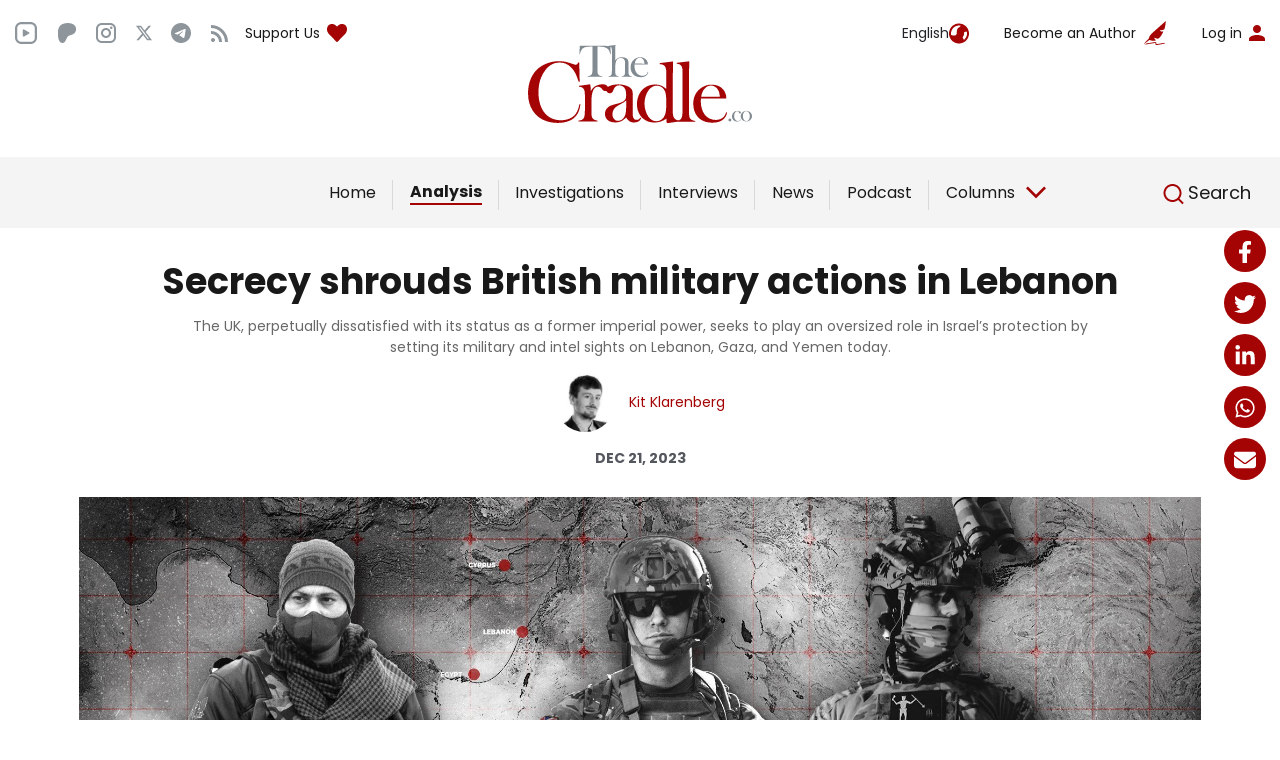

--- FILE ---
content_type: text/html; charset=UTF-8
request_url: https://thecradle.co/articles-id/16257
body_size: 17444
content:
<!DOCTYPE html>
<html lang="en" dir="LTR"
      data-theme="light">
<head>
    
    <meta charset="utf-8">
    <meta name="theme-color" content="#FFFFFF"/>

    <!-- CSRF Token -->
    <meta name="csrf-token" content="eihVmVAFpRib74qmYnouoMXxffPqGj7aPxlkRIJS">

        <title>Secrecy shrouds British military actions in Lebanon </title>

    <!-- Canonical SEO -->
    <link rel="canonical" href="https://thecradle.co/articles-id/16257">
    <!--  Social tags      -->
    <meta name="keywords" content="thecradle, news, thecradlearabic">
    <meta name="description"
          content="The UK, perpetually dissatisfied with its status as a former imperial power, seeks to play an oversized role in Israel’s protection by setting its military and intel sights on Lebanon, Gaza, and Yemen today. 
">
    <!-- Open Graph data -->
    
    <meta property="og:title"
          content="Secrecy shrouds British military actions in Lebanon ">
    <meta property="og:type" content="article">
    <meta property="og:url"
          content="thecradle.co">
    <meta property="og:image" content="https://thecradle-main.oss-eu-central-1.aliyuncs.com/public/articles/f53eeeae-a02f-11ee-9faa-00163e02c055.jpeg">
    <meta property="og:description"
          content="The UK, perpetually dissatisfied with its status as a former imperial power, seeks to play an oversized role in Israel’s protection by setting its military and intel sights on Lebanon, Gaza, and Yemen today. 
">
    <meta property="og:site_name"
          content="thecradle.co">

    <meta name="facebook:site"
          content="https://www.facebook.com/TheCradleMedia">
    <meta name="instagram:site"
          content="https://www.instagram.com/TheCradleMedia/">
    <meta name="telegram:site"
          content="https://t.me/TheCradleMedia">
    <meta name="rss:site"
          content="https://TheCradleMedia/feed">

    <meta name="twitter:card" content="summary_large_image">
    <meta name="twitter:site"
          content="@TheCradleMedia">
    <meta name="twitter:creator"
          content="@TheCradleMedia">
    <meta name="twitter:title"
          content="Secrecy shrouds British military actions in Lebanon ">
    <meta name="twitter:description"
          content="The UK, perpetually dissatisfied with its status as a former imperial power, seeks to play an oversized role in Israel’s protection by setting its military and intel sights on Lebanon, Gaza, and Yemen today. 
">
    <meta name="twitter:image" content="https://thecradle-main.oss-eu-central-1.aliyuncs.com/public/articles/f53eeeae-a02f-11ee-9faa-00163e02c055.jpeg">
    <meta name="twitter:url"
          content="https://thecradle.co/articles-id/16257">


    <meta name="facebook:url"
          content="thecradle.co">
    <meta name="facebook:title"
          content="Secrecy shrouds British military actions in Lebanon ">
    <meta name="facebook:description"
          content="The UK, perpetually dissatisfied with its status as a former imperial power, seeks to play an oversized role in Israel’s protection by setting its military and intel sights on Lebanon, Gaza, and Yemen today. 
">
    <meta name="facebook:image" content="https://thecradle-main.oss-eu-central-1.aliyuncs.com/public/articles/f53eeeae-a02f-11ee-9faa-00163e02c055.jpeg">
    <meta name="facebook:card">


    

    <link rel="icon" href="/assets/images/favicon.png" type="image/x-icon">
    <meta name="viewport" content="width=device-width, initial-scale=1, shrink-to-fit=no">
    <link rel="stylesheet" href="https://cdnjs.cloudflare.com/ajax/libs/slick-carousel/1.8.1/slick.min.css"/>
    <link rel="preconnect" href="https://fonts.googleapis.com">
    <link rel="preconnect" href="https://fonts.gstatic.com" crossorigin>

    <link href="https://fonts.googleapis.com/css2?family=Poppins:wght@100;200;300;400;500;600;700;800;900&display=swap"
          rel="stylesheet">
    <link href="https://fonts.googleapis.com/css2?family=Noto+Naskh+Arabic&display=swap" rel="stylesheet">
    <meta name="msapplication-TileImage" content="/ms-icon-144x144.png">
    <link rel="preconnect" href="https://fonts.googleapis.com">
    <link rel="preconnect" href="https://fonts.gstatic.com" crossorigin>

    <!-- Custom styles for this template -->
    <!-- <link href="assets/css/bootstrap.css" rel="stylesheet" type="text/css"> -->
    <link href="https://cdn.jsdelivr.net/npm/bootstrap@5.0.2/dist/css/bootstrap.min.css" rel="stylesheet"
          integrity="sha384-EVSTQN3/azprG1Anm3QDgpJLIm9Nao0Yz1ztcQTwFspd3yD65VohhpuuCOmLASjC" crossorigin="anonymous">

    <link href="/assets/scss/main.css?v=3" rel="stylesheet">
    <link href="/assets/scss/style.css?v=3" rel="stylesheet">

    
    <link rel="icon" href="/assets/images/favicon.png" type="image/x-icon">
    <link rel="apple-touch-icon" href="/apple-touch-icon.png">
    <link rel="stylesheet" href="https://cdnjs.cloudflare.com/ajax/libs/font-awesome/6.5.1/css/all.min.css">

    <script type="d42caa4f77010344aa250c94-text/javascript">
        function ifMobile() {
            return !!(navigator.userAgent.match(/Android/i)
                || navigator.userAgent.match(/webOS/i)
                || navigator.userAgent.match(/iPhone/i)
                || navigator.userAgent.match(/iPad/i)
                || navigator.userAgent.match(/iPod/i)
                || navigator.userAgent.match(/BlackBerry/i)
                || navigator.userAgent.match(/Windows Phone/i));
        }

        function ifDarkMode() {
            return ((localStorage.getItem('isDarkTheme') === 'true' || localStorage.getItem('isDarkTheme') === true) && ifMobile());
        }

        var htmlObj = document.querySelectorAll("[data-theme]")[0];
        if (ifDarkMode()) htmlObj.dataset.theme = 'dark';
        var isDarkTheme = false;

        function setThemeMode() {
            isDarkTheme = ifDarkMode();
            if (isDarkTheme) {
                htmlObj.dataset.theme = 'dark';
            } else {
                htmlObj.dataset.theme = 'light';
            }
        }

        setThemeMode();

        function toggleThemeColorSwitcher() {
            var isDark = !ifDarkMode();
            localStorage.setItem('isDarkTheme', isDark);
            setThemeMode();
        }

        window.addEventListener("resize", function () {
            setTimeout(() => {
                setThemeMode();
            }, 50)
        })
    </script>


    
    
    
    
    
    

    <style>
        #\3a 1.menuBody {
            display: none !important;
        }

        @media (max-width: 767px) {
            .Analysis-list {
                display: block;
            }
        }


        .Analysis-list .Analysis-list-right {
            width: 100% !important;
        }


        /*@media (max-width: 576px) {*/
        /*    .columns-box {*/
        /*        width: calc(100%) !important;*/
        /*        margin: 0 -16px 30px !important;*/
        /*    }*/
        /*}*/


        @media (max-width: 960px) {
            .Analysis-left {
                height: auto !important;
            }
        }

        @media (max-width: 960px) {
            .Analysis-left figure > div {
                height: auto !important;
            }
        }

        .skiptranslate {
            /*position: relative!important;*/
            z-index: 1 !important;
        }

        .mouse-over-animation :not(.exclude-mouse-over-animation) .slide-overlay-animation {
            height: unset;
        }

        .mouse-over-animation :not(.exclude-mouse-over-animation) figure:has(.slide-overlay-animation):hover .slide-overlay-animation {
            height: unset;
        }

        .top-stories .top-stories-slider .slick-track .item-row .figcaptionrow figcaption {
            height: 70px;
        }
    </style>

    <script type="d42caa4f77010344aa250c94-text/javascript">
        let pageErrors = [];
                let pageSuccesses = [];
                                window.recaptchaSiteKey = '6Ld3Xv8mAAAAAJSdwXb6BysaOps8-vQJMk9W_ej5';
    </script>

    <style>
        .arabic-content-font {
            font-family: 'Noto Naskh Arabic', serif;
            font-weight: 400 !important;
            font-size: 20px !important;
            line-height: 30px !important;
            text-rendering: optimizelegibility !important;
            text-size-adjust: 100% !important;
        }

        .arabic-font {
            font-family: 'Noto Naskh Arabic', serif;
        }

        .header-search {
            padding-left: revert;
            padding-right: 1rem;
        }

        .header-search-text {
            display: none;
        }

        @media (min-width: 1270px) {
            .header-search-text {
                display: inline;
            }
        }


    </style>


    
    <style>
        .top-stories .top-stories-slider .slick-track .item-row .figcaptionrow {
            position: absolute;
            width: 100%;
            bottom: 0;
            right: 0;
        }

        /*.inner-article-content .article-content a {*/
        /*    color: #B90404;*/
        /*}*/
    </style>
    

            <script async src="https://pagead2.googlesyndication.com/pagead/js/adsbygoogle.js?client=ca-pub-3187563739914650" crossorigin="anonymous" type="d42caa4f77010344aa250c94-text/javascript"></script>
    
    
            <!-- Google Tag Manager -->
        <script type="d42caa4f77010344aa250c94-text/javascript">(function (w, d, s, l, i) {
                w[l] = w[l] || [];
                w[l].push({
                    'gtm.start':
                        new Date().getTime(), event: 'gtm.js'
                });
                var f = d.getElementsByTagName(s)[0],
                    j = d.createElement(s), dl = l != 'dataLayer' ? '&l=' + l : '';
                j.async = true;
                j.src =
                    'https://www.googletagmanager.com/gtm.js?id=' + i + dl;
                f.parentNode.insertBefore(j, f);
            })(window, document, 'script', 'dataLayer', 'GTM-PZ7LJQSH');</script>
        <!-- End Google Tag Manager -->
    </head>
<body class="mouse-over-animation">
    <!-- Google Tag Manager (noscript) -->
    <noscript>
        <iframe src="https://www.googletagmanager.com/ns.html?id=GTM-PZ7LJQSH"
                height="0" width="0" style="display:none;visibility:hidden"></iframe>
    </noscript>
    <!-- End Google Tag Manager (noscript) -->

    <!-- use class middle with sharing-buttons-style-1 to center the social media icons in the middle of the screens on web view only, ex: sharing-buttons-style-1 middle -->
    <style>
        .share-button img {
            width: 100% !important;
            height: 100% !important;
            overflow: hidden !important;
            padding: 10px !important;
        }
    </style>
    <div class="sharing-buttons-style-1 middle">
        <div class="share-buttons exclude-mouse-over-animation">
            <a class="share-button" href="https://www.facebook.com/sharer/sharer.php?u=https://thecradle.co/articles-id/16257" target="_blank"><img src="/assets/images/sharing-buttons/facebook.svg" alt="Facebook"></a>
            <a class="share-button" href="https://twitter.com/intent/tweet?url=Secrecy shrouds British military actions in Lebanon  https://thecradle.co/articles-id/16257" target="_blank"><img src="/assets/images/sharing-buttons/twitter.svg" alt="Twitter"></a>
            <a class="share-button" href="https://www.linkedin.com/sharing/share-offsite/?url=https://thecradle.co/articles-id/16257" target="_blank"><img src="/assets/images/sharing-buttons/linkedin.svg" alt="Linkedin"></a>
            <a class="share-button" href="whatsapp://send?text=Secrecy shrouds British military actions in Lebanon  https://thecradle.co/articles-id/16257" target="_blank"><img src="/assets/images/sharing-buttons/whatsapp.svg" alt="WhatsApp"></a>
            <a class="share-button" href="/cdn-cgi/l/email-protection#[base64]" target="_blank"><img src="/assets/images/sharing-buttons/email.svg" alt="Email"></a>
        </div>
        <button id="share-toggle" class="share-toggle">
            <img class="icon-off" src="/assets/images/sharing-buttons/share.svg" alt="Share">
            <img class="icon-on" src="/assets/images/sharing-buttons/close.svg" alt="Close">
        </button>
    </div>

<div>
    <div id="app"
         data-language="{&quot;id&quot;:1,&quot;name&quot;:&quot;English&quot;,&quot;code&quot;:&quot;en&quot;,&quot;created_at&quot;:&quot;2023-06-26 23:06:03&quot;,&quot;updated_at&quot;:&quot;2023-06-26 23:06:03&quot;}"
         data-logged-in-user="{}"
    >
        <div class="wrapper">
            <div>
    <top-bar
        :top-bar-categories="[{&quot;id&quot;:1,&quot;slug&quot;:&quot;analysis&quot;,&quot;is_hidden&quot;:0,&quot;sort_number&quot;:1,&quot;is_slide_bar&quot;:1,&quot;is_topped_bar&quot;:1,&quot;created_at&quot;:&quot;2023-06-26 23:06:04&quot;,&quot;updated_at&quot;:&quot;2023-06-26 23:06:04&quot;,&quot;poll_id&quot;:null,&quot;category_languages&quot;:[{&quot;id&quot;:1,&quot;name&quot;:&quot;English&quot;,&quot;code&quot;:&quot;en&quot;,&quot;created_at&quot;:&quot;2023-06-26 23:06:03&quot;,&quot;updated_at&quot;:&quot;2023-06-26 23:06:03&quot;,&quot;pivot&quot;:{&quot;category_id&quot;:1,&quot;language_id&quot;:1,&quot;name&quot;:&quot;Analysis&quot;}}]},{&quot;id&quot;:2,&quot;slug&quot;:&quot;investigations&quot;,&quot;is_hidden&quot;:0,&quot;sort_number&quot;:2,&quot;is_slide_bar&quot;:1,&quot;is_topped_bar&quot;:1,&quot;created_at&quot;:&quot;2023-06-26 23:06:04&quot;,&quot;updated_at&quot;:&quot;2023-06-26 23:06:04&quot;,&quot;poll_id&quot;:null,&quot;category_languages&quot;:[{&quot;id&quot;:1,&quot;name&quot;:&quot;English&quot;,&quot;code&quot;:&quot;en&quot;,&quot;created_at&quot;:&quot;2023-06-26 23:06:03&quot;,&quot;updated_at&quot;:&quot;2023-06-26 23:06:03&quot;,&quot;pivot&quot;:{&quot;category_id&quot;:2,&quot;language_id&quot;:1,&quot;name&quot;:&quot;Investigations&quot;}}]},{&quot;id&quot;:3,&quot;slug&quot;:&quot;interviews&quot;,&quot;is_hidden&quot;:0,&quot;sort_number&quot;:3,&quot;is_slide_bar&quot;:1,&quot;is_topped_bar&quot;:1,&quot;created_at&quot;:&quot;2023-06-26 23:06:04&quot;,&quot;updated_at&quot;:&quot;2023-06-26 23:06:04&quot;,&quot;poll_id&quot;:null,&quot;category_languages&quot;:[{&quot;id&quot;:1,&quot;name&quot;:&quot;English&quot;,&quot;code&quot;:&quot;en&quot;,&quot;created_at&quot;:&quot;2023-06-26 23:06:03&quot;,&quot;updated_at&quot;:&quot;2023-06-26 23:06:03&quot;,&quot;pivot&quot;:{&quot;category_id&quot;:3,&quot;language_id&quot;:1,&quot;name&quot;:&quot;Interviews&quot;}}]},{&quot;id&quot;:4,&quot;slug&quot;:&quot;news&quot;,&quot;is_hidden&quot;:0,&quot;sort_number&quot;:4,&quot;is_slide_bar&quot;:0,&quot;is_topped_bar&quot;:1,&quot;created_at&quot;:&quot;2023-06-26 23:06:04&quot;,&quot;updated_at&quot;:&quot;2024-04-22 13:32:01&quot;,&quot;poll_id&quot;:null,&quot;category_languages&quot;:[{&quot;id&quot;:1,&quot;name&quot;:&quot;English&quot;,&quot;code&quot;:&quot;en&quot;,&quot;created_at&quot;:&quot;2023-06-26 23:06:03&quot;,&quot;updated_at&quot;:&quot;2023-06-26 23:06:03&quot;,&quot;pivot&quot;:{&quot;category_id&quot;:4,&quot;language_id&quot;:1,&quot;name&quot;:&quot;News&quot;}}]}]"
        :columns="[{&quot;id&quot;:6,&quot;slug&quot;:&quot;sharmine-narwani&quot;,&quot;phone&quot;:null,&quot;email&quot;:&quot;Sharminen@gmail.com&quot;,&quot;twitter_account&quot;:&quot;snarwani&quot;,&quot;username&quot;:&quot;Sharminen@gmail.com&quot;,&quot;password&quot;:&quot;$2y$10$Dr71vP1IvNbT2RgK86n5TeuCISgPiPECBC8HpFrHEKLjHJU4QAAHC&quot;,&quot;sort_number&quot;:0,&quot;is_locked&quot;:0,&quot;is_column&quot;:1,&quot;is_column_arabic&quot;:1,&quot;is_column_turkish&quot;:1,&quot;last_login_at&quot;:null,&quot;role_id&quot;:2,&quot;blob_id&quot;:27606,&quot;cover_id&quot;:null,&quot;remember_token&quot;:null,&quot;deleted_at&quot;:null,&quot;created_at&quot;:&quot;2023-06-26 23:06:04&quot;,&quot;updated_at&quot;:&quot;2025-03-27 15:32:38&quot;,&quot;reference_id&quot;:6,&quot;arabic_reference_id&quot;:4,&quot;author_languages&quot;:[{&quot;id&quot;:1,&quot;name&quot;:&quot;English&quot;,&quot;code&quot;:&quot;en&quot;,&quot;created_at&quot;:&quot;2023-06-26 23:06:03&quot;,&quot;updated_at&quot;:&quot;2023-06-26 23:06:03&quot;,&quot;pivot&quot;:{&quot;admin_id&quot;:6,&quot;language_id&quot;:1,&quot;name&quot;:&quot;Sharmine Narwani&quot;,&quot;bio&quot;:&quot;Sharmine Narwani is a Beirut-based writer and analyst of West Asian geopolitics, and a columnist at The Cradle. Her work has been published in a broad array of media outlets, including The American Conservative, Russia Today, The New York Times, USA Today, The Guardian, Al-Akhbar English, Assafir, Huffington Post, BRICS Post, Salon.com, Al Jazeera and others. She is cited in many publications for her groundbreaking, investigative coverage of the Syrian conflict.&quot;}}]},{&quot;id&quot;:12,&quot;slug&quot;:&quot;ceyda-karan&quot;,&quot;phone&quot;:null,&quot;email&quot;:&quot;ceydak22@gmail.com&quot;,&quot;twitter_account&quot;:&quot;ceydak&quot;,&quot;username&quot;:&quot;ceydak22@gmail.com&quot;,&quot;password&quot;:&quot;$2y$10$XRC0Bk02tlJL\/V3NSD\/JJeRXaqC\/spBv6Xr15RoEnApSrXYPpIbQ.&quot;,&quot;sort_number&quot;:0,&quot;is_locked&quot;:0,&quot;is_column&quot;:1,&quot;is_column_arabic&quot;:0,&quot;is_column_turkish&quot;:1,&quot;last_login_at&quot;:null,&quot;role_id&quot;:2,&quot;blob_id&quot;:6954,&quot;cover_id&quot;:null,&quot;remember_token&quot;:null,&quot;deleted_at&quot;:null,&quot;created_at&quot;:&quot;2023-06-26 23:06:04&quot;,&quot;updated_at&quot;:&quot;2025-03-27 15:13:30&quot;,&quot;reference_id&quot;:12,&quot;arabic_reference_id&quot;:null,&quot;author_languages&quot;:[{&quot;id&quot;:1,&quot;name&quot;:&quot;English&quot;,&quot;code&quot;:&quot;en&quot;,&quot;created_at&quot;:&quot;2023-06-26 23:06:03&quot;,&quot;updated_at&quot;:&quot;2023-06-26 23:06:03&quot;,&quot;pivot&quot;:{&quot;admin_id&quot;:12,&quot;language_id&quot;:1,&quot;name&quot;:&quot;Ceyda Karan&quot;,&quot;bio&quot;:&quot;Ceyda Karan, born in 1970, studied Journalism at Istanbul University. Throughout her career she has worked at well known Turkish newspapers and tv channels. She is one of the leading journalists who focused on foreign policy field in Turkey. She worked as chief editor of foreign news and commentator at newspapers like Radikal Daily and Cumhuriyet (Republic) Daily, which is the oldest and most influential in Turkey. She also worked for tv channels like Kanal D, Haberturk TV, Halk TV and Tele1. She has been writing weekly columns on global affairs for 20 years. Currently she is a commentator at Turkish independent newspaper Birg\u00fcn Daily and works as presenter and commentator on RSFM (Sputnik Turkish Radio); has a news show called \u2018Eksen\u2019 (Axis).&quot;}}]},{&quot;id&quot;:32,&quot;slug&quot;:&quot;pepe-escobar&quot;,&quot;phone&quot;:null,&quot;email&quot;:&quot;pepeusa@me.com&quot;,&quot;twitter_account&quot;:&quot;RealPepeEscobar&quot;,&quot;username&quot;:&quot;\u0628\u064a\u0628\u064a \u0625\u0633\u0643\u0648\u0628\u0627\u0631&quot;,&quot;password&quot;:&quot;$2y$10$jrjNIiApgZ4cvlBZ1BM.Cuj\/nc0\/ukLpyK8ml5EIzH\/Fhkm9Lv9nO&quot;,&quot;sort_number&quot;:0,&quot;is_locked&quot;:0,&quot;is_column&quot;:1,&quot;is_column_arabic&quot;:1,&quot;is_column_turkish&quot;:1,&quot;last_login_at&quot;:null,&quot;role_id&quot;:2,&quot;blob_id&quot;:10,&quot;cover_id&quot;:null,&quot;remember_token&quot;:null,&quot;deleted_at&quot;:null,&quot;created_at&quot;:&quot;2023-06-26 23:06:06&quot;,&quot;updated_at&quot;:&quot;2025-03-27 15:20:58&quot;,&quot;reference_id&quot;:32,&quot;arabic_reference_id&quot;:19,&quot;author_languages&quot;:[{&quot;id&quot;:1,&quot;name&quot;:&quot;English&quot;,&quot;code&quot;:&quot;en&quot;,&quot;created_at&quot;:&quot;2023-06-26 23:06:03&quot;,&quot;updated_at&quot;:&quot;2023-06-26 23:06:03&quot;,&quot;pivot&quot;:{&quot;admin_id&quot;:32,&quot;language_id&quot;:1,&quot;name&quot;:&quot;Pepe Escobar&quot;,&quot;bio&quot;:&quot;Pepe Escobar is a columnist at The Cradle, editor-at-large at Asia Times and an independent geopolitical analyst focused on Eurasia. Since the mid-1980s he has lived and worked as a foreign correspondent in London, Paris, Milan, Los Angeles, Singapore and Bangkok. He is the author of countless books; his latest one is Raging Twenties.&quot;}}]},{&quot;id&quot;:107,&quot;slug&quot;:&quot;mohamad-hasan-sweidan&quot;,&quot;phone&quot;:null,&quot;email&quot;:&quot;MohamadHasanSweidan@gg.com&quot;,&quot;twitter_account&quot;:&quot;mhmdsweidan&quot;,&quot;username&quot;:&quot;Mohamad Hasan Sweidan&quot;,&quot;password&quot;:&quot;$2y$10$4Sv1JsH8T6DZEXnI7HBwE.s5rg4apLSP0mmJMCNRiGRLJ7XQ8YwCK&quot;,&quot;sort_number&quot;:0,&quot;is_locked&quot;:0,&quot;is_column&quot;:1,&quot;is_column_arabic&quot;:0,&quot;is_column_turkish&quot;:1,&quot;last_login_at&quot;:null,&quot;role_id&quot;:2,&quot;blob_id&quot;:63,&quot;cover_id&quot;:null,&quot;remember_token&quot;:null,&quot;deleted_at&quot;:null,&quot;created_at&quot;:&quot;2023-06-26 23:06:10&quot;,&quot;updated_at&quot;:&quot;2025-09-30 15:58:59&quot;,&quot;reference_id&quot;:107,&quot;arabic_reference_id&quot;:null,&quot;author_languages&quot;:[{&quot;id&quot;:1,&quot;name&quot;:&quot;English&quot;,&quot;code&quot;:&quot;en&quot;,&quot;created_at&quot;:&quot;2023-06-26 23:06:03&quot;,&quot;updated_at&quot;:&quot;2023-06-26 23:06:03&quot;,&quot;pivot&quot;:{&quot;admin_id&quot;:107,&quot;language_id&quot;:1,&quot;name&quot;:&quot;Mohamad Hasan Sweidan&quot;,&quot;bio&quot;:&quot;Mohamad Sweidan is a strategic studies researcher, a writer for different media platforms, and the author of several studies in the field of international relations. Mohamad&#039;s main focus is on Russian affairs, Turkish politics, and the relationship between energy security and geopolitics.&quot;}}]}]"
        active-tab="analysis"
    >
    </top-bar>
    <article-page
        :poll="null"
        :article="{&quot;id&quot;:16257,&quot;language_id&quot;:1,&quot;arabic_reference_id&quot;:null,&quot;slug&quot;:&quot;secrecy-shrouds-british-military-actions-in-lebanon&quot;,&quot;is_hidden&quot;:0,&quot;is_popular&quot;:0,&quot;is_featured&quot;:1,&quot;is_slide_bar&quot;:1,&quot;is_topped_bar&quot;:0,&quot;sort_number&quot;:0,&quot;category_id&quot;:1,&quot;author_id&quot;:30,&quot;creator_id&quot;:142,&quot;initial_creator_id&quot;:null,&quot;section_id&quot;:null,&quot;blob_id&quot;:14646,&quot;mobile_blob_id&quot;:14647,&quot;thumbnail_id&quot;:null,&quot;created_at&quot;:&quot;2023-12-21 19:18:00&quot;,&quot;updated_at&quot;:&quot;2026-01-12 03:12:23&quot;,&quot;views&quot;:23245,&quot;scheduled_at&quot;:null,&quot;published_at&quot;:&quot;2023-12-21 19:18:00&quot;,&quot;reference_id&quot;:null,&quot;edit_lock&quot;:0,&quot;is_draft&quot;:0,&quot;is_arabic&quot;:0,&quot;second_author_id&quot;:null,&quot;reference_local_article_id&quot;:null,&quot;poll_id&quot;:null,&quot;is_featured_topped_bar&quot;:0,&quot;category&quot;:{&quot;id&quot;:1,&quot;slug&quot;:&quot;analysis&quot;,&quot;is_hidden&quot;:0,&quot;sort_number&quot;:1,&quot;is_slide_bar&quot;:1,&quot;is_topped_bar&quot;:1,&quot;created_at&quot;:&quot;2023-06-26 23:06:04&quot;,&quot;updated_at&quot;:&quot;2023-06-26 23:06:04&quot;,&quot;poll_id&quot;:null,&quot;category_languages&quot;:[{&quot;id&quot;:1,&quot;name&quot;:&quot;English&quot;,&quot;code&quot;:&quot;en&quot;,&quot;created_at&quot;:&quot;2023-06-26 23:06:03&quot;,&quot;updated_at&quot;:&quot;2023-06-26 23:06:03&quot;,&quot;pivot&quot;:{&quot;category_id&quot;:1,&quot;language_id&quot;:1,&quot;name&quot;:&quot;Analysis&quot;}}]},&quot;author&quot;:{&quot;id&quot;:30,&quot;slug&quot;:&quot;kit-klarenberg&quot;,&quot;phone&quot;:null,&quot;email&quot;:&quot;KitKlarenberg@protonmail.com&quot;,&quot;twitter_account&quot;:&quot;KitKlarenberg&quot;,&quot;username&quot;:&quot;Kit Klarenberg&quot;,&quot;password&quot;:&quot;$2y$10$QdnmmbOheQofbHA8e1kyFu5u9L7oH1xQNerep8YMn9ONG6k1\/SR3W&quot;,&quot;sort_number&quot;:0,&quot;is_locked&quot;:0,&quot;is_column&quot;:0,&quot;is_column_arabic&quot;:0,&quot;is_column_turkish&quot;:0,&quot;last_login_at&quot;:null,&quot;role_id&quot;:2,&quot;blob_id&quot;:14073,&quot;cover_id&quot;:null,&quot;remember_token&quot;:null,&quot;deleted_at&quot;:null,&quot;created_at&quot;:&quot;2023-06-26 23:06:05&quot;,&quot;updated_at&quot;:&quot;2025-09-28 13:28:13&quot;,&quot;reference_id&quot;:30,&quot;arabic_reference_id&quot;:null,&quot;author_languages&quot;:[{&quot;id&quot;:1,&quot;name&quot;:&quot;English&quot;,&quot;code&quot;:&quot;en&quot;,&quot;created_at&quot;:&quot;2023-06-26 23:06:03&quot;,&quot;updated_at&quot;:&quot;2023-06-26 23:06:03&quot;,&quot;pivot&quot;:{&quot;admin_id&quot;:30,&quot;language_id&quot;:1,&quot;name&quot;:&quot;Kit Klarenberg&quot;,&quot;bio&quot;:&quot;Kit Klarenberg is a British investigative journalist whose work explores the role of intelligence services in shaping politics and perceptions.&quot;}}],&quot;blob&quot;:{&quot;id&quot;:14073,&quot;url&quot;:&quot;https:\/\/thecradle-main.oss-eu-central-1.aliyuncs.com\/public\/admins\/cb23319a-990c-11ee-b2df-00163e02c055.webp&quot;,&quot;type&quot;:&quot;file&quot;,&quot;size&quot;:29979,&quot;ext&quot;:&quot;&quot;,&quot;name&quot;:&quot;cb23319a-990c-11ee-b2df-00163e02c055.webp&quot;,&quot;directory&quot;:&quot;admins&quot;,&quot;sort_number&quot;:0,&quot;alt_text&quot;:null,&quot;image_caption&quot;:null,&quot;created_at&quot;:&quot;2023-12-12 18:37:52&quot;,&quot;updated_at&quot;:&quot;2024-11-23 01:36:03&quot;}},&quot;second_author&quot;:null,&quot;article_languages&quot;:[{&quot;id&quot;:1,&quot;name&quot;:&quot;English&quot;,&quot;code&quot;:&quot;en&quot;,&quot;created_at&quot;:&quot;2023-06-26 23:06:03&quot;,&quot;updated_at&quot;:&quot;2023-06-26 23:06:03&quot;,&quot;pivot&quot;:{&quot;article_id&quot;:16257,&quot;language_id&quot;:1,&quot;title&quot;:&quot;Secrecy shrouds British military actions in Lebanon &quot;,&quot;description&quot;:&quot;The UK, perpetually dissatisfied with its status as a former imperial power, seeks to play an oversized role in Israel\u2019s protection by setting its military and intel sights on Lebanon, Gaza, and Yemen today. \n&quot;,&quot;body_text&quot;:&quot;&lt;p style=\&quot;margin-left:0cm;\&quot;&gt;&lt;span lang=\&quot;EN\&quot; dir=\&quot;ltr\&quot;&gt;On 8 October, veteran British reporter Robert Peston published a&lt;\/span&gt;&lt;a href=\&quot;https:\/\/twitter.com\/Peston\/status\/1711134558563762393\&quot;&gt;&lt;span style=\&quot;color:hsl( 0, 95%, 33% );\&quot;&gt;&lt;span lang=\&quot;EN\&quot; dir=\&quot;ltr\&quot;&gt;&amp;nbsp;remarkable post&lt;\/span&gt;&lt;\/span&gt;&lt;\/a&gt;&lt;span lang=\&quot;EN\&quot; dir=\&quot;ltr\&quot;&gt; on the social media platform X. Citing insider information from \u201cgovernment and intelligence sources,\u201d Peston asserted that the Palestinian resistance operation Al-Aqsa Flood would inevitably evolve into a full-blown regional war, one that will be \u201cas destabilizing to global security as Putin\u2019s attack on Ukraine.\u201d The journalist forewarned:&lt;\/span&gt;&lt;\/p&gt;&lt;blockquote&gt;&lt;p style=\&quot;margin-left:0cm;\&quot;&gt;&lt;span lang=\&quot;EN\&quot; dir=\&quot;ltr\&quot;&gt;\u201cWe are in the early stages of a conflict with ramifications for much of the world.\u201d&lt;\/span&gt;&lt;\/p&gt;&lt;\/blockquote&gt;&lt;p style=\&quot;margin-left:0cm;\&quot;&gt;&lt;span lang=\&quot;EN\&quot; dir=\&quot;ltr\&quot;&gt;What makes this revelation even more astonishing is the speed at which British intelligence gained certainty about imminent upheaval in West Asia, just over 24 hours after the unprecedented strike by Palestinian freedom fighters on Israel.&amp;nbsp;&lt;\/span&gt;&lt;\/p&gt;&lt;p style=\&quot;margin-left:0cm;\&quot;&gt;&lt;span lang=\&quot;EN\&quot; dir=\&quot;ltr\&quot;&gt;The urgency to prepare western audiences for the impending crisis hints at a deeper narrative \u2014 that London may have had a hand in igniting conflict across the region, a macabre plan that has been unfolding ever since.&lt;\/span&gt;&lt;\/p&gt;&lt;p style=\&quot;margin-left:0cm;\&quot;&gt;&lt;span lang=\&quot;EN\&quot; dir=\&quot;ltr\&quot;&gt;&lt;strong&gt;Covert military alliances: SAS in Gaza&lt;\/strong&gt;&lt;\/span&gt;&lt;\/p&gt;&lt;p style=\&quot;margin-left:0cm;\&quot;&gt;&lt;span lang=\&quot;EN\&quot; dir=\&quot;ltr\&quot;&gt;It goes without saying that Britain\u2019s involvement in Israel\u2019s genocidal assault in Gaza is shrouded in intense secrecy. In &lt;\/span&gt;&lt;a href=\&quot;https:\/\/www.declassifieduk.org\/the-icc-must-investigate-british-ministers-for-gaza-war-crimes-heres-how\/\&quot;&gt;&lt;span style=\&quot;color:hsl( 0, 95%, 33% );\&quot;&gt;&lt;span lang=\&quot;EN\&quot; dir=\&quot;ltr\&quot;&gt;December 2020&lt;\/span&gt;&lt;\/span&gt;&lt;\/a&gt;&lt;span lang=\&quot;EN\&quot; dir=\&quot;ltr\&quot;&gt;, London and Tel Aviv signed a military cooperation agreement described by Ministry of Defense officials as an \u201cimportant piece of defense diplomacy\u201d that \u201cstrengthens\u201d military ties between the two countries, while providing \u201ca mechanism for planning our joint activity.\u201d&amp;nbsp;&lt;\/span&gt;&lt;\/p&gt;&lt;p style=\&quot;margin-left:0cm;\&quot;&gt;&lt;span lang=\&quot;EN\&quot; dir=\&quot;ltr\&quot;&gt;The contents of this agreement, however, remain hidden not only from ordinary British citizens but also from elected lawmakers.&lt;\/span&gt;&lt;\/p&gt;&lt;p style=\&quot;margin-left:0cm;\&quot;&gt;&lt;span lang=\&quot;EN\&quot; dir=\&quot;ltr\&quot;&gt;Speculation arises regarding whether the agreement obligates Britain to defend Israel in the event of an attack, potentially explaining the visible involvement of the notorious SAS in the assault by the occupation army on Palestinians.&amp;nbsp;&lt;\/span&gt;&lt;\/p&gt;&lt;p style=\&quot;margin-left:0cm;\&quot;&gt;&lt;span lang=\&quot;EN\&quot; dir=\&quot;ltr\&quot;&gt;Mainstream media &lt;\/span&gt;&lt;a href=\&quot;https:\/\/www.dailymail.co.uk\/news\/article-12682011\/UK-SAS-standby-Cyprus-rescue-British-hostages-Gaza-Hamas-Israel.html\&quot;&gt;&lt;span style=\&quot;color:hsl( 0, 95%, 33% );\&quot;&gt;&lt;span lang=\&quot;EN\&quot; dir=\&quot;ltr\&quot;&gt;reports&lt;\/span&gt;&lt;\/span&gt;&lt;\/a&gt;&lt;span lang=\&quot;EN\&quot; dir=\&quot;ltr\&quot;&gt; in late October hinted at the elite squadron being \u201con standby\u201d at British military and intelligence bases in neighboring Cyprus, preparing to conduct daring hostage rescue operations in Gaza.&lt;\/span&gt;&lt;\/p&gt;&lt;p style=\&quot;margin-left:0cm;\&quot;&gt;&lt;a href=\&quot;https:\/\/www.dailymail.co.uk\/news\/article-12722545\/Hundreds-elite-UK-Army-Rangers-train-Lebanon-hostage-rescue-missions-save-Britons-trapped-Gaza.html\&quot;&gt;&lt;span style=\&quot;color:hsl( 0, 95%, 33% );\&quot;&gt;&lt;span lang=\&quot;EN\&quot; dir=\&quot;ltr\&quot;&gt;Subsequent articles&lt;\/span&gt;&lt;\/span&gt;&lt;\/a&gt;&lt;span style=\&quot;color:hsl( 0, 95%, 33% );\&quot;&gt;&lt;span lang=\&quot;EN\&quot; dir=\&quot;ltr\&quot;&gt; &lt;\/span&gt;&lt;\/span&gt;&lt;span lang=\&quot;EN\&quot; dir=\&quot;ltr\&quot;&gt;suggested Britain\u2019s special operations soldiers were \u201ctraining in Lebanon to rescue Britons\u201d in West Asia, should they get caught up in the war in Gaza, or \u201cbe taken hostage\u201d by the Lebanese resistance, Hezbollah, or its allies.&amp;nbsp;&lt;\/span&gt;&lt;\/p&gt;&lt;p style=\&quot;margin-left:0cm;\&quot;&gt;&lt;span lang=\&quot;EN\&quot; dir=\&quot;ltr\&quot;&gt;A senior British Army official boasted that these forces had \u201cbuilt up a very close relationship\u201d with their counterparts in Beirut, which \u201cprovides an insight and influence on Lebanese decision-making and seeing things from the other side of the northern border, which clearly concerns Israel.\u201d&lt;\/span&gt;&lt;\/p&gt;&lt;p style=\&quot;margin-left:0cm;\&quot;&gt;&lt;span lang=\&quot;EN\&quot; dir=\&quot;ltr\&quot;&gt;The secrecy surrounding these activities prompted Britain&#039;s Defense and Security Media Advisory (DSMA) Committee to issue &lt;\/span&gt;&lt;a href=\&quot;https:\/\/kitklarenberg.substack.com\/p\/britains-sas-abetting-gaza-genocide\&quot;&gt;&lt;span style=\&quot;color:hsl( 0, 95%, 33% );\&quot;&gt;&lt;span lang=\&quot;EN\&quot; dir=\&quot;ltr\&quot;&gt;D-notices&lt;\/span&gt;&lt;\/span&gt;&lt;\/a&gt;&lt;span lang=\&quot;EN\&quot; dir=\&quot;ltr\&quot;&gt; to British news outlets, cautioning against disclosing sensitive information about SAS operations in West Asia.&lt;\/span&gt;&lt;\/p&gt;&lt;p style=\&quot;margin-left:0cm;\&quot;&gt;&lt;a href=\&quot;https:\/\/www.pressgazette.co.uk\/guardian-spying-revelations-were-in-breach-of-da-notice-guidance\/?ref=thedissenter.org\&quot;&gt;&lt;span style=\&quot;color:hsl( 0, 95%, 33% );\&quot;&gt;&lt;span lang=\&quot;EN\&quot; dir=\&quot;ltr\&quot;&gt;True to form&lt;\/span&gt;&lt;\/span&gt;&lt;\/a&gt;&lt;span lang=\&quot;EN\&quot; dir=\&quot;ltr\&quot;&gt;, there has been no further reporting on the SAS interest in Gaza by mainstream British media. Yet, the DSMA\u2019s reference to \u201csecurity, intelligence and counter-terrorist operations\u201d points to a very different purpose to their presence in the region than mere hostage rescue.&amp;nbsp;&lt;\/span&gt;&lt;\/p&gt;&lt;p style=\&quot;margin-left:0cm;\&quot;&gt;&lt;span lang=\&quot;EN\&quot; dir=\&quot;ltr\&quot;&gt;Independent investigations by &lt;\/span&gt;&lt;a href=\&quot;https:\/\/www.declassifieduk.org\/raf-admits-to-making-17-military-flights-to-israel-since-gaza-bombing-began\/\&quot;&gt;&lt;span style=\&quot;color:hsl( 0, 95%, 33% );\&quot;&gt;&lt;i&gt;&lt;span lang=\&quot;EN\&quot; dir=\&quot;ltr\&quot;&gt;Declassified UK&lt;\/span&gt;&lt;\/i&gt;&lt;\/span&gt;&lt;\/a&gt;&lt;span style=\&quot;color:hsl( 0, 95%, 33% );\&quot;&gt;&lt;span lang=\&quot;EN\&quot; dir=\&quot;ltr\&quot;&gt; &lt;\/span&gt;&lt;\/span&gt;&lt;span lang=\&quot;EN\&quot; dir=\&quot;ltr\&quot;&gt;bolster this suspicion, revealing 33 military transport flights traveling to Tel Aviv from the same British bases in Cyprus where SAS operatives are stationed.&amp;nbsp;&lt;\/span&gt;&lt;\/p&gt;&lt;p style=\&quot;margin-left:0cm;\&quot;&gt;&lt;span lang=\&quot;EN\&quot; dir=\&quot;ltr\&quot;&gt;These flights, including daily ones in the fortnight following Israel\u2019s attack on Gaza, are no mere coincidence. As recently as 12 December, the independent media outlet &lt;\/span&gt;&lt;a href=\&quot;https:\/\/www.declassifieduk.org\/britain-secretly-sent-500-extra-troops-to-cyprus-base-being-used-to-supply-weapons-to-israel\/\&quot;&gt;&lt;span style=\&quot;color:hsl( 0, 95%, 33% );\&quot;&gt;&lt;span lang=\&quot;EN\&quot; dir=\&quot;ltr\&quot;&gt;revealed&lt;\/span&gt;&lt;\/span&gt;&lt;\/a&gt;&lt;span lang=\&quot;EN\&quot; dir=\&quot;ltr\&quot;&gt; how Britain secretly deployed 500 additional troops to its Cyprus bases in response to Operation Al-Aqsa Flood.&lt;\/span&gt;&lt;\/p&gt;&lt;p style=\&quot;margin-left:0cm;\&quot;&gt;&lt;span lang=\&quot;EN\&quot; dir=\&quot;ltr\&quot;&gt;This information was disclosed to a parliamentarian by a UK government minister. It was also revealed that Britain dispatched additional troops to the occupation state and its neighbors Egypt and Lebanon, justified only by vague references to \u201coperational security reasons.\u201d&lt;\/span&gt;&lt;\/p&gt;&lt;p style=\&quot;margin-left:0cm;\&quot;&gt;&lt;span lang=\&quot;EN\&quot; dir=\&quot;ltr\&quot;&gt;&lt;strong&gt;Unrestricted access to Lebanon?&lt;\/strong&gt;&lt;\/span&gt;&lt;\/p&gt;&lt;p style=\&quot;margin-left:0cm;\&quot;&gt;&lt;span lang=\&quot;EN\&quot; dir=\&quot;ltr\&quot;&gt;On 21 November,&lt;\/span&gt;&lt;i&gt;&lt;span lang=\&quot;EN\&quot; dir=\&quot;ltr\&quot;&gt; &lt;\/span&gt;&lt;\/i&gt;&lt;a href=\&quot;https:\/\/new.thecradle.co\/articles-id\/13215\&quot;&gt;&lt;span style=\&quot;color:hsl( 0, 95%, 33% );\&quot;&gt;&lt;i&gt;&lt;span lang=\&quot;EN\&quot; dir=\&quot;ltr\&quot;&gt;The Cradle&lt;\/span&gt;&lt;\/i&gt;&lt;\/span&gt;&lt;\/a&gt;&lt;span style=\&quot;color:hsl( 0, 95%, 33% );\&quot;&gt;&lt;span lang=\&quot;EN\&quot; dir=\&quot;ltr\&quot;&gt; &lt;\/span&gt;&lt;\/span&gt;&lt;span lang=\&quot;EN\&quot; dir=\&quot;ltr\&quot;&gt;brought to light a covert initiative by Britain to secure&amp;nbsp;unfettered access to Lebanese territory for its armed forces.&lt;\/span&gt;&lt;\/p&gt;&lt;p style=\&quot;margin-left:0cm;\&quot;&gt;&lt;span lang=\&quot;EN\&quot; dir=\&quot;ltr\&quot;&gt;A leaked document on the proposals offered neither a rationale for London doing so, nor specified the specific mission British Army soldiers would be fulfilling in Beirut \u2013 deviating from customary transparency in such memoranda of understanding.&lt;\/span&gt;&lt;\/p&gt;&lt;p style=\&quot;margin-left:0cm;\&quot;&gt;&lt;span lang=\&quot;EN\&quot; dir=\&quot;ltr\&quot;&gt;Had the memorandum been approved, it would have granted \u201call [British] military personnel\u201d unprecedented access to Lebanon&#039;s ground, air and sea territory, bypassing the need for \u201cprior diplomatic authorization\u201d for \u201cemergency missions.\u201d&lt;\/span&gt;&lt;\/p&gt;&lt;p style=\&quot;margin-left:0cm;\&quot;&gt;&lt;span lang=\&quot;EN\&quot; dir=\&quot;ltr\&quot;&gt;The nature of those missions was not specified. Essentially, British soldiers would have been permitted to travel in uniform with their weapons visible anywhere in Lebanon, while enjoying immunity from arrest or prosecution for committing any crime.&lt;\/span&gt;&lt;\/p&gt;&lt;p style=\&quot;margin-left:0cm;\&quot;&gt;&lt;span lang=\&quot;EN\&quot; dir=\&quot;ltr\&quot;&gt;These audacious stipulations draw unsettling parallels with the NATO-drafted &lt;\/span&gt;&lt;a href=\&quot;https:\/\/www.theguardian.com\/world\/1999\/apr\/28\/balkans12\&quot;&gt;&lt;span style=\&quot;color:hsl( 0, 95%, 33% );\&quot;&gt;&lt;span lang=\&quot;EN\&quot; dir=\&quot;ltr\&quot;&gt;Rambouillet Agreement&lt;\/span&gt;&lt;\/span&gt;&lt;\/a&gt;&lt;span style=\&quot;color:hsl( 0, 95%, 33% );\&quot;&gt;&lt;span lang=\&quot;EN\&quot; dir=\&quot;ltr\&quot;&gt; &lt;\/span&gt;&lt;\/span&gt;&lt;span lang=\&quot;EN\&quot; dir=\&quot;ltr\&quot;&gt;presented to Yugoslavia in 1999, where refusal became a pretext for a US-led military onslaught.&lt;\/span&gt;&lt;\/p&gt;&lt;p style=\&quot;margin-left:0cm;\&quot;&gt;&lt;span lang=\&quot;EN\&quot; dir=\&quot;ltr\&quot;&gt;At the time, a senior State Department official&amp;nbsp;&lt;\/span&gt;&lt;a href=\&quot;https:\/\/web.archive.org\/web\/20181222221758\/https:\/www.thenation.com\/article\/rolling-thunder-rerun\/\&quot;&gt;&lt;span style=\&quot;color:hsl( 0, 95%, 33% );\&quot;&gt;&lt;span lang=\&quot;EN\&quot; dir=\&quot;ltr\&quot;&gt;gleefully admitted&lt;\/span&gt;&lt;\/span&gt;&lt;\/a&gt;&lt;span style=\&quot;color:hsl( 0, 95%, 33% );\&quot;&gt;&lt;span lang=\&quot;EN\&quot; dir=\&quot;ltr\&quot;&gt; &lt;\/span&gt;&lt;\/span&gt;&lt;span lang=\&quot;EN\&quot; dir=\&quot;ltr\&quot;&gt;to \u201cdeliberately [setting] the bar higher\u201d than could possibly be accepted by Yugoslavia\u2019s government.&lt;\/span&gt;&lt;\/p&gt;&lt;p style=\&quot;margin-left:0cm;\&quot;&gt;&lt;span lang=\&quot;EN\&quot; dir=\&quot;ltr\&quot;&gt;Yet, London had good cause to believe that Beirut would capitulate to its exorbitant demands this time round. As extensively documented by &lt;\/span&gt;&lt;i&gt;&lt;span lang=\&quot;EN\&quot; dir=\&quot;ltr\&quot;&gt;The Cradle&lt;\/span&gt;&lt;\/i&gt;&lt;span lang=\&quot;EN\&quot; dir=\&quot;ltr\&quot;&gt;, British intelligence has over many years run multiple &lt;\/span&gt;&lt;a href=\&quot;https:\/\/new.thecradle.co\/articles\/double-cross-how-lebanons-military-intelligence-spies-for-london\&quot;&gt;&lt;span style=\&quot;color:hsl( 0, 95%, 33% );\&quot;&gt;&lt;span lang=\&quot;EN\&quot; dir=\&quot;ltr\&quot;&gt;covert operations&lt;\/span&gt;&lt;\/span&gt;&lt;\/a&gt;&lt;span lang=\&quot;EN\&quot; dir=\&quot;ltr\&quot;&gt; to infiltrate Lebanese military, &lt;\/span&gt;&lt;a href=\&quot;https:\/\/new.thecradle.co\/articles\/how-britain-infiltrates-lebanons-internal-security-forces\&quot;&gt;&lt;span style=\&quot;color:hsl( 0, 95%, 33% );\&quot;&gt;&lt;span lang=\&quot;EN\&quot; dir=\&quot;ltr\&quot;&gt;security&lt;\/span&gt;&lt;\/span&gt;&lt;\/a&gt;&lt;span lang=\&quot;EN\&quot; dir=\&quot;ltr\&quot;&gt; and intelligence agencies at the highest levels, while inserting its operatives and allies into key state ministries.&amp;nbsp;&lt;\/span&gt;&lt;\/p&gt;&lt;p style=\&quot;margin-left:0cm;\&quot;&gt;&lt;span lang=\&quot;EN\&quot; dir=\&quot;ltr\&quot;&gt;Each of these operations &lt;\/span&gt;&lt;a href=\&quot;https:\/\/researchbriefings.files.parliament.uk\/documents\/CBP-9729\/CBP-9729.pdf\&quot;&gt;&lt;span style=\&quot;color:hsl( 0, 95%, 33% );\&quot;&gt;&lt;span lang=\&quot;EN\&quot; dir=\&quot;ltr\&quot;&gt;was backed&lt;\/span&gt;&lt;\/span&gt;&lt;\/a&gt;&lt;span lang=\&quot;EN\&quot; dir=\&quot;ltr\&quot;&gt; by a memorandum of understanding, the precise terms of which have never been publicly disclosed by either side.&amp;nbsp;&lt;\/span&gt;&lt;\/p&gt;&lt;p style=\&quot;margin-left:0cm;\&quot;&gt;&lt;span lang=\&quot;EN\&quot; dir=\&quot;ltr\&quot;&gt;Having &lt;\/span&gt;&lt;a href=\&quot;https:\/\/www.bbc.com\/news\/uk-47359502\&quot;&gt;&lt;span style=\&quot;color:hsl( 0, 95%, 33% );\&quot;&gt;&lt;span lang=\&quot;EN\&quot; dir=\&quot;ltr\&quot;&gt;designated&lt;\/span&gt;&lt;\/span&gt;&lt;\/a&gt;&lt;span lang=\&quot;EN\&quot; dir=\&quot;ltr\&quot;&gt; Hezbollah, a prominent Lebanese political party, as a proscribed terrorist group, Britain maintains a watchful eye on the resistance group\u2019s military wing from a listening post on &lt;\/span&gt;&lt;a href=\&quot;https:\/\/www.telegraph.co.uk\/world-news\/2023\/10\/10\/uk-intelligence-agencies-spy-hizbollah-lebanon-north-israel\/\&quot;&gt;&lt;span style=\&quot;color:hsl( 0, 95%, 33% );\&quot;&gt;&lt;span lang=\&quot;EN\&quot; dir=\&quot;ltr\&quot;&gt;Mount Olympus&lt;\/span&gt;&lt;\/span&gt;&lt;\/a&gt;&lt;span lang=\&quot;EN\&quot; dir=\&quot;ltr\&quot;&gt; in Cyprus. This strategic oversight is justified by the anticipation of potential involvement in a conflict alongside Iran if a \&quot;war of annihilation\&quot; unfolds in Gaza.&lt;\/span&gt;&lt;\/p&gt;&lt;p style=\&quot;margin-left:0cm;\&quot;&gt;&lt;span lang=\&quot;EN\&quot; dir=\&quot;ltr\&quot;&gt;&lt;strong&gt;East of Suez&lt;\/strong&gt;&lt;\/span&gt;&lt;\/p&gt;&lt;p style=\&quot;margin-left:0cm;\&quot;&gt;&lt;span lang=\&quot;EN\&quot; dir=\&quot;ltr\&quot;&gt;That \u201cwar of annihilation\u201d is now well underway. The exposed UK-Lebanon memorandum, if enacted, could have positioned British troops strategically in the Levantine state, potentially escalating tensions to the brink of an all-out war.&lt;\/span&gt;&lt;\/p&gt;&lt;p style=\&quot;margin-left:0cm;\&quot;&gt;&lt;span lang=\&quot;EN\&quot; dir=\&quot;ltr\&quot;&gt;While the reasons for the memorandum&#039;s non-enactment remain unclear, a new theater of conflict in the &lt;\/span&gt;&lt;a href=\&quot;https:\/\/apnews.com\/article\/attacks-red-sea-navy-mission-missiles-286d51bfd65e741e839e185f0f4a455b\&quot;&gt;&lt;span style=\&quot;color:hsl( 0, 95%, 33% );\&quot;&gt;&lt;span lang=\&quot;EN\&quot; dir=\&quot;ltr\&quot;&gt;Red Sea&lt;\/span&gt;&lt;\/span&gt;&lt;\/a&gt;&lt;span style=\&quot;color:hsl( 0, 95%, 33% );\&quot;&gt;&lt;span lang=\&quot;EN\&quot; dir=\&quot;ltr\&quot;&gt; &lt;\/span&gt;&lt;\/span&gt;&lt;span lang=\&quot;EN\&quot; dir=\&quot;ltr\&quot;&gt;may be diverting attention. The US, joined by allies including Britain, has initiated a \&quot;maritime security mission\&quot; in response to &lt;\/span&gt;&lt;a href=\&quot;https:\/\/new.thecradle.co\/articles\/yemens-dagger-slices-through-normalization\&quot;&gt;&lt;span style=\&quot;color:hsl( 0, 95%, 33% );\&quot;&gt;&lt;span lang=\&quot;EN\&quot; dir=\&quot;ltr\&quot;&gt;operations&lt;\/span&gt;&lt;\/span&gt;&lt;\/a&gt;&lt;span lang=\&quot;EN\&quot; dir=\&quot;ltr\&quot;&gt; by Yemen\u2019s Ansarallah-aligned armed forces against Israel-bound commercial vessels, leading to a &lt;\/span&gt;&lt;a href=\&quot;https:\/\/apnews.com\/article\/attacks-red-sea-navy-mission-missiles-286d51bfd65e741e839e185f0f4a455b\&quot;&gt;&lt;span style=\&quot;color:hsl( 0, 95%, 33% );\&quot;&gt;&lt;span lang=\&quot;EN\&quot; dir=\&quot;ltr\&quot;&gt;significant disruption&lt;\/span&gt;&lt;\/span&gt;&lt;\/a&gt;&lt;span style=\&quot;color:hsl( 0, 95%, 33% );\&quot;&gt;&lt;span lang=\&quot;EN\&quot; dir=\&quot;ltr\&quot;&gt; &lt;\/span&gt;&lt;\/span&gt;&lt;span lang=\&quot;EN\&quot; dir=\&quot;ltr\&quot;&gt;in vital shipping lanes.&lt;\/span&gt;&lt;\/p&gt;&lt;p style=\&quot;margin-left:0cm;\&quot;&gt;&lt;span lang=\&quot;EN\&quot; dir=\&quot;ltr\&quot;&gt;The international coalition, despite its show of force, faces challenges, with Sanaa showing no signs of backing down. The operational costs of intercepting low-cost attack drones are &lt;\/span&gt;&lt;a href=\&quot;https:\/\/new.thecradle.co\/articles\/leaked-files-britains-secret-propaganda-ops-in-yemen\&quot;&gt;&lt;span style=\&quot;color:hsl( 0, 95%, 33% );\&quot;&gt;&lt;span lang=\&quot;EN\&quot; dir=\&quot;ltr\&quot;&gt;raising concerns&lt;\/span&gt;&lt;\/span&gt;&lt;\/a&gt;&lt;span style=\&quot;color:hsl( 0, 95%, 33% );\&quot;&gt;&lt;span lang=\&quot;EN\&quot; dir=\&quot;ltr\&quot;&gt; &lt;\/span&gt;&lt;\/span&gt;&lt;span lang=\&quot;EN\&quot; dir=\&quot;ltr\&quot;&gt;among senior Pentagon officials about the effectiveness of the mission.&lt;\/span&gt;&lt;\/p&gt;&lt;p style=\&quot;margin-left:0cm;\&quot;&gt;&lt;span lang=\&quot;EN\&quot; dir=\&quot;ltr\&quot;&gt;For Britain, the US-led initiative aligns with its strategic goals outlined in the &lt;\/span&gt;&lt;a href=\&quot;https:\/\/assets.publishing.service.gov.uk\/media\/60644e4bd3bf7f0c91eababd\/Global_Britain_in_a_Competitive_Age-_the_Integrated_Review_of_Security__Defence__Development_and_Foreign_Policy.pdf\&quot;&gt;&lt;span style=\&quot;color:hsl( 0, 95%, 33% );\&quot;&gt;&lt;span lang=\&quot;EN\&quot; dir=\&quot;ltr\&quot;&gt;March 2021&lt;\/span&gt;&lt;\/span&gt;&lt;\/a&gt;&lt;span lang=\&quot;EN\&quot; dir=\&quot;ltr\&quot;&gt; \u2018integrated defense review,\u2019 a blueprint for ruling the waves again, ensuring \&quot;freedom of navigation in the Gulf of Aden.\&quot;&amp;nbsp;&lt;\/span&gt;&lt;\/p&gt;&lt;p style=\&quot;margin-left:0cm;\&quot;&gt;&lt;span lang=\&quot;EN\&quot; dir=\&quot;ltr\&quot;&gt;This renewed naval focus serves as a stark departure from Britain&#039;s 1967 &lt;\/span&gt;&lt;a href=\&quot;https:\/\/www.iwm.org.uk\/history\/why-did-british-troops-leave-aden\&quot;&gt;&lt;span style=\&quot;color:hsl( 0, 95%, 33% );\&quot;&gt;&lt;span lang=\&quot;EN\&quot; dir=\&quot;ltr\&quot;&gt;withdrawal from the region&lt;\/span&gt;&lt;\/span&gt;&lt;\/a&gt;&lt;span lang=\&quot;EN\&quot; dir=\&quot;ltr\&quot;&gt;, known as \u2018East of Suez\u2019 \u2013 a move considered symbolic in the decline of the British Empire.&lt;\/span&gt;&lt;\/p&gt;&lt;p style=\&quot;margin-left:0cm;\&quot;&gt;&lt;span lang=\&quot;EN\&quot; dir=\&quot;ltr\&quot;&gt;As &lt;\/span&gt;&lt;i&gt;&lt;span lang=\&quot;EN\&quot; dir=\&quot;ltr\&quot;&gt;The Cradle&lt;\/span&gt;&lt;\/i&gt;&lt;span lang=\&quot;EN\&quot; dir=\&quot;ltr\&quot;&gt; exposed in April, British intelligence ran secret &lt;\/span&gt;&lt;a href=\&quot;https:\/\/new.thecradle.co\/articles\/leaked-files-britains-secret-propaganda-ops-in-yemen\&quot;&gt;&lt;span style=\&quot;color:hsl( 0, 95%, 33% );\&quot;&gt;&lt;span lang=\&quot;EN\&quot; dir=\&quot;ltr\&quot;&gt;psychological warfare operations&lt;\/span&gt;&lt;\/span&gt;&lt;\/a&gt;&lt;span lang=\&quot;EN\&quot; dir=\&quot;ltr\&quot;&gt; to coerce Yemenis into accepting an iniquitous UN peace plan to end Saudi Arabia\u2019s devastating air war against Sanaa.&amp;nbsp;&lt;\/span&gt;&lt;\/p&gt;&lt;p style=\&quot;margin-left:0cm;\&quot;&gt;&lt;span lang=\&quot;EN\&quot; dir=\&quot;ltr\&quot;&gt;With Ansarallah&#039;s resilience against neocolonial pressures, coupled with the failure of such psychological tactics, the stage is set for a conflict with potentially far-reaching consequences \u2013 an unsettling prospect foreshadowed by Robert Peston&#039;s intelligence sources on 8 October.&lt;\/span&gt;&lt;\/p&gt;&quot;,&quot;image_caption&quot;:&quot;Photo Credit: The Cradle&quot;}}],&quot;blob&quot;:{&quot;id&quot;:14646,&quot;url&quot;:&quot;https:\/\/thecradle-main.oss-eu-central-1.aliyuncs.com\/public\/articles\/f53eeeae-a02f-11ee-9faa-00163e02c055.jpeg&quot;,&quot;type&quot;:&quot;file&quot;,&quot;size&quot;:564179,&quot;ext&quot;:&quot;&quot;,&quot;name&quot;:&quot;f53eeeae-a02f-11ee-9faa-00163e02c055.jpeg&quot;,&quot;directory&quot;:&quot;articles&quot;,&quot;sort_number&quot;:0,&quot;alt_text&quot;:null,&quot;image_caption&quot;:null,&quot;created_at&quot;:&quot;2023-12-21 20:37:13&quot;,&quot;updated_at&quot;:&quot;2024-11-23 01:36:04&quot;},&quot;mobile_blob&quot;:{&quot;id&quot;:14647,&quot;url&quot;:&quot;https:\/\/thecradle-main.oss-eu-central-1.aliyuncs.com\/public\/articles\/f589512e-a02f-11ee-a196-00163e02c055.jpeg&quot;,&quot;type&quot;:&quot;file&quot;,&quot;size&quot;:303659,&quot;ext&quot;:&quot;&quot;,&quot;name&quot;:&quot;f589512e-a02f-11ee-a196-00163e02c055.jpeg&quot;,&quot;directory&quot;:&quot;articles&quot;,&quot;sort_number&quot;:0,&quot;alt_text&quot;:null,&quot;image_caption&quot;:null,&quot;created_at&quot;:&quot;2023-12-21 20:37:13&quot;,&quot;updated_at&quot;:&quot;2024-11-23 01:36:04&quot;},&quot;debates&quot;:[]}"
        :most-popular-articles="[{&quot;id&quot;:35341,&quot;language_id&quot;:1,&quot;arabic_reference_id&quot;:null,&quot;slug&quot;:&quot;leaked-documents-reveal-uae-proposal-to-back-israels-genocide-in-gaza-by-all-means-necessary&quot;,&quot;is_hidden&quot;:0,&quot;is_popular&quot;:0,&quot;is_featured&quot;:0,&quot;is_slide_bar&quot;:0,&quot;is_topped_bar&quot;:1,&quot;sort_number&quot;:0,&quot;category_id&quot;:4,&quot;author_id&quot;:9,&quot;creator_id&quot;:294,&quot;initial_creator_id&quot;:141,&quot;section_id&quot;:null,&quot;blob_id&quot;:73884,&quot;mobile_blob_id&quot;:null,&quot;thumbnail_id&quot;:null,&quot;created_at&quot;:&quot;2026-01-12 16:17:00&quot;,&quot;updated_at&quot;:&quot;2026-01-14 05:56:22&quot;,&quot;views&quot;:37520,&quot;scheduled_at&quot;:null,&quot;published_at&quot;:&quot;2026-01-12 16:47:50&quot;,&quot;reference_id&quot;:null,&quot;edit_lock&quot;:0,&quot;is_draft&quot;:0,&quot;is_arabic&quot;:0,&quot;second_author_id&quot;:null,&quot;reference_local_article_id&quot;:null,&quot;poll_id&quot;:null,&quot;is_featured_topped_bar&quot;:0,&quot;category&quot;:{&quot;id&quot;:4,&quot;slug&quot;:&quot;news&quot;,&quot;is_hidden&quot;:0,&quot;sort_number&quot;:4,&quot;is_slide_bar&quot;:0,&quot;is_topped_bar&quot;:1,&quot;created_at&quot;:&quot;2023-06-26 23:06:04&quot;,&quot;updated_at&quot;:&quot;2024-04-22 13:32:01&quot;,&quot;poll_id&quot;:null,&quot;category_languages&quot;:[{&quot;id&quot;:1,&quot;name&quot;:&quot;English&quot;,&quot;code&quot;:&quot;en&quot;,&quot;created_at&quot;:&quot;2023-06-26 23:06:03&quot;,&quot;updated_at&quot;:&quot;2023-06-26 23:06:03&quot;,&quot;pivot&quot;:{&quot;category_id&quot;:4,&quot;language_id&quot;:1,&quot;name&quot;:&quot;News&quot;}}]},&quot;second_author&quot;:null,&quot;article_languages&quot;:[{&quot;id&quot;:1,&quot;name&quot;:&quot;English&quot;,&quot;code&quot;:&quot;en&quot;,&quot;created_at&quot;:&quot;2023-06-26 23:06:03&quot;,&quot;updated_at&quot;:&quot;2023-06-26 23:06:03&quot;,&quot;pivot&quot;:{&quot;article_id&quot;:35341,&quot;language_id&quot;:1,&quot;title&quot;:&quot;Leaked documents reveal UAE proposal to back Israel&#039;s genocide in Gaza \u2018by all means necessary\u2019&quot;,&quot;description&quot;:&quot;The Emirati proposal calls for &#039;strengthening&#039; the &#039;sister state&#039; of Israel in its war on &#039;terrorists&#039; in the Gaza Strip &quot;}}],&quot;blob&quot;:{&quot;id&quot;:73884,&quot;url&quot;:&quot;https:\/\/thecradle-main.oss-eu-central-1.aliyuncs.com\/public\/articles\/4d4800ac-efc2-11f0-b35e-00163e02c055.webp&quot;,&quot;type&quot;:&quot;file&quot;,&quot;size&quot;:174728,&quot;ext&quot;:&quot;&quot;,&quot;name&quot;:&quot;4d4800ac-efc2-11f0-b35e-00163e02c055.webp&quot;,&quot;directory&quot;:&quot;articles&quot;,&quot;sort_number&quot;:0,&quot;alt_text&quot;:null,&quot;image_caption&quot;:null,&quot;created_at&quot;:&quot;2026-01-12 16:23:44&quot;,&quot;updated_at&quot;:&quot;2026-01-12 16:23:44&quot;},&quot;mobile_blob&quot;:null},{&quot;id&quot;:35368,&quot;language_id&quot;:1,&quot;arabic_reference_id&quot;:null,&quot;slug&quot;:&quot;iranian-intelligence-seizes-us-made-weapons-explosives-smuggled-by-western-backed-rioters&quot;,&quot;is_hidden&quot;:0,&quot;is_popular&quot;:0,&quot;is_featured&quot;:0,&quot;is_slide_bar&quot;:0,&quot;is_topped_bar&quot;:1,&quot;sort_number&quot;:0,&quot;category_id&quot;:4,&quot;author_id&quot;:9,&quot;creator_id&quot;:294,&quot;initial_creator_id&quot;:141,&quot;section_id&quot;:null,&quot;blob_id&quot;:74025,&quot;mobile_blob_id&quot;:null,&quot;thumbnail_id&quot;:null,&quot;created_at&quot;:&quot;2026-01-13 18:06:42&quot;,&quot;updated_at&quot;:&quot;2026-01-14 05:56:01&quot;,&quot;views&quot;:2380,&quot;scheduled_at&quot;:null,&quot;published_at&quot;:&quot;2026-01-13 19:06:30&quot;,&quot;reference_id&quot;:null,&quot;edit_lock&quot;:0,&quot;is_draft&quot;:0,&quot;is_arabic&quot;:0,&quot;second_author_id&quot;:null,&quot;reference_local_article_id&quot;:null,&quot;poll_id&quot;:null,&quot;is_featured_topped_bar&quot;:0,&quot;category&quot;:{&quot;id&quot;:4,&quot;slug&quot;:&quot;news&quot;,&quot;is_hidden&quot;:0,&quot;sort_number&quot;:4,&quot;is_slide_bar&quot;:0,&quot;is_topped_bar&quot;:1,&quot;created_at&quot;:&quot;2023-06-26 23:06:04&quot;,&quot;updated_at&quot;:&quot;2024-04-22 13:32:01&quot;,&quot;poll_id&quot;:null,&quot;category_languages&quot;:[{&quot;id&quot;:1,&quot;name&quot;:&quot;English&quot;,&quot;code&quot;:&quot;en&quot;,&quot;created_at&quot;:&quot;2023-06-26 23:06:03&quot;,&quot;updated_at&quot;:&quot;2023-06-26 23:06:03&quot;,&quot;pivot&quot;:{&quot;category_id&quot;:4,&quot;language_id&quot;:1,&quot;name&quot;:&quot;News&quot;}}]},&quot;second_author&quot;:null,&quot;article_languages&quot;:[{&quot;id&quot;:1,&quot;name&quot;:&quot;English&quot;,&quot;code&quot;:&quot;en&quot;,&quot;created_at&quot;:&quot;2023-06-26 23:06:03&quot;,&quot;updated_at&quot;:&quot;2023-06-26 23:06:03&quot;,&quot;pivot&quot;:{&quot;article_id&quot;:35368,&quot;language_id&quot;:1,&quot;title&quot;:&quot;Iranian intelligence seizes US-made weapons, explosives smuggled by western-backed rioters&quot;,&quot;description&quot;:&quot;Tehran has been cracking down on US-backed efforts to employ Starlink across the country, in order to thwart the activities of rioters linked to foreign intelligence &quot;}}],&quot;blob&quot;:{&quot;id&quot;:74025,&quot;url&quot;:&quot;https:\/\/thecradle-main.oss-eu-central-1.aliyuncs.com\/public\/articles\/e15e5afa-f09b-11f0-ae27-00163e02c055.webp&quot;,&quot;type&quot;:&quot;file&quot;,&quot;size&quot;:103395,&quot;ext&quot;:&quot;&quot;,&quot;name&quot;:&quot;e15e5afa-f09b-11f0-ae27-00163e02c055.webp&quot;,&quot;directory&quot;:&quot;articles&quot;,&quot;sort_number&quot;:0,&quot;alt_text&quot;:null,&quot;image_caption&quot;:null,&quot;created_at&quot;:&quot;2026-01-13 18:21:14&quot;,&quot;updated_at&quot;:&quot;2026-01-13 18:21:14&quot;},&quot;mobile_blob&quot;:null},{&quot;id&quot;:35364,&quot;language_id&quot;:1,&quot;arabic_reference_id&quot;:null,&quot;slug&quot;:&quot;the-saudi\u2013uae-rift-a-power-struggle-for-control-of-the-gulf-corridor&quot;,&quot;is_hidden&quot;:0,&quot;is_popular&quot;:0,&quot;is_featured&quot;:1,&quot;is_slide_bar&quot;:1,&quot;is_topped_bar&quot;:0,&quot;sort_number&quot;:0,&quot;category_id&quot;:1,&quot;author_id&quot;:247,&quot;creator_id&quot;:294,&quot;initial_creator_id&quot;:294,&quot;section_id&quot;:null,&quot;blob_id&quot;:74022,&quot;mobile_blob_id&quot;:74023,&quot;thumbnail_id&quot;:null,&quot;created_at&quot;:&quot;2026-01-13 16:02:30&quot;,&quot;updated_at&quot;:&quot;2026-01-14 05:51:43&quot;,&quot;views&quot;:1470,&quot;scheduled_at&quot;:null,&quot;published_at&quot;:&quot;2026-01-13 18:18:30&quot;,&quot;reference_id&quot;:null,&quot;edit_lock&quot;:1,&quot;is_draft&quot;:0,&quot;is_arabic&quot;:0,&quot;second_author_id&quot;:null,&quot;reference_local_article_id&quot;:null,&quot;poll_id&quot;:10,&quot;is_featured_topped_bar&quot;:0,&quot;category&quot;:{&quot;id&quot;:1,&quot;slug&quot;:&quot;analysis&quot;,&quot;is_hidden&quot;:0,&quot;sort_number&quot;:1,&quot;is_slide_bar&quot;:1,&quot;is_topped_bar&quot;:1,&quot;created_at&quot;:&quot;2023-06-26 23:06:04&quot;,&quot;updated_at&quot;:&quot;2023-06-26 23:06:04&quot;,&quot;poll_id&quot;:null,&quot;category_languages&quot;:[{&quot;id&quot;:1,&quot;name&quot;:&quot;English&quot;,&quot;code&quot;:&quot;en&quot;,&quot;created_at&quot;:&quot;2023-06-26 23:06:03&quot;,&quot;updated_at&quot;:&quot;2023-06-26 23:06:03&quot;,&quot;pivot&quot;:{&quot;category_id&quot;:1,&quot;language_id&quot;:1,&quot;name&quot;:&quot;Analysis&quot;}}]},&quot;second_author&quot;:null,&quot;article_languages&quot;:[{&quot;id&quot;:1,&quot;name&quot;:&quot;English&quot;,&quot;code&quot;:&quot;en&quot;,&quot;created_at&quot;:&quot;2023-06-26 23:06:03&quot;,&quot;updated_at&quot;:&quot;2023-06-26 23:06:03&quot;,&quot;pivot&quot;:{&quot;article_id&quot;:35364,&quot;language_id&quot;:1,&quot;title&quot;:&quot;The Saudi\u2013UAE rift: A power struggle for control of the Gulf corridor&quot;,&quot;description&quot;:&quot;As Riyadh reclaims control over land and sea routes once dominated by Abu Dhabi, the Persian Gulf&#039;s transport and energy future is veering toward collision, not cooperation&quot;}}],&quot;blob&quot;:{&quot;id&quot;:74022,&quot;url&quot;:&quot;https:\/\/thecradle-main.oss-eu-central-1.aliyuncs.com\/public\/articles\/8000d206-f09b-11f0-8261-00163e02c055.jpeg&quot;,&quot;type&quot;:&quot;file&quot;,&quot;size&quot;:586026,&quot;ext&quot;:&quot;&quot;,&quot;name&quot;:&quot;8000d206-f09b-11f0-8261-00163e02c055.jpeg&quot;,&quot;directory&quot;:&quot;articles&quot;,&quot;sort_number&quot;:0,&quot;alt_text&quot;:null,&quot;image_caption&quot;:null,&quot;created_at&quot;:&quot;2026-01-13 18:18:30&quot;,&quot;updated_at&quot;:&quot;2026-01-13 18:18:30&quot;},&quot;mobile_blob&quot;:{&quot;id&quot;:74023,&quot;url&quot;:&quot;https:\/\/thecradle-main.oss-eu-central-1.aliyuncs.com\/public\/articles\/802a25c0-f09b-11f0-91f5-00163e02c055.jpeg&quot;,&quot;type&quot;:&quot;file&quot;,&quot;size&quot;:211574,&quot;ext&quot;:&quot;&quot;,&quot;name&quot;:&quot;802a25c0-f09b-11f0-91f5-00163e02c055.jpeg&quot;,&quot;directory&quot;:&quot;articles&quot;,&quot;sort_number&quot;:0,&quot;alt_text&quot;:null,&quot;image_caption&quot;:null,&quot;created_at&quot;:&quot;2026-01-13 18:18:31&quot;,&quot;updated_at&quot;:&quot;2026-01-13 18:18:31&quot;}},{&quot;id&quot;:35346,&quot;language_id&quot;:1,&quot;arabic_reference_id&quot;:null,&quot;slug&quot;:&quot;millions-take-to-the-streets-of-iran-in-mass-counterprotests-against-riots-foreign-interference&quot;,&quot;is_hidden&quot;:0,&quot;is_popular&quot;:0,&quot;is_featured&quot;:0,&quot;is_slide_bar&quot;:0,&quot;is_topped_bar&quot;:1,&quot;sort_number&quot;:0,&quot;category_id&quot;:4,&quot;author_id&quot;:9,&quot;creator_id&quot;:294,&quot;initial_creator_id&quot;:141,&quot;section_id&quot;:null,&quot;blob_id&quot;:73893,&quot;mobile_blob_id&quot;:null,&quot;thumbnail_id&quot;:null,&quot;created_at&quot;:&quot;2026-01-12 17:52:48&quot;,&quot;updated_at&quot;:&quot;2026-01-14 05:51:50&quot;,&quot;views&quot;:5770,&quot;scheduled_at&quot;:&quot;2026-01-12 18:50:00&quot;,&quot;published_at&quot;:&quot;2026-01-12 18:50:00&quot;,&quot;reference_id&quot;:null,&quot;edit_lock&quot;:0,&quot;is_draft&quot;:0,&quot;is_arabic&quot;:0,&quot;second_author_id&quot;:null,&quot;reference_local_article_id&quot;:null,&quot;poll_id&quot;:null,&quot;is_featured_topped_bar&quot;:0,&quot;category&quot;:{&quot;id&quot;:4,&quot;slug&quot;:&quot;news&quot;,&quot;is_hidden&quot;:0,&quot;sort_number&quot;:4,&quot;is_slide_bar&quot;:0,&quot;is_topped_bar&quot;:1,&quot;created_at&quot;:&quot;2023-06-26 23:06:04&quot;,&quot;updated_at&quot;:&quot;2024-04-22 13:32:01&quot;,&quot;poll_id&quot;:null,&quot;category_languages&quot;:[{&quot;id&quot;:1,&quot;name&quot;:&quot;English&quot;,&quot;code&quot;:&quot;en&quot;,&quot;created_at&quot;:&quot;2023-06-26 23:06:03&quot;,&quot;updated_at&quot;:&quot;2023-06-26 23:06:03&quot;,&quot;pivot&quot;:{&quot;category_id&quot;:4,&quot;language_id&quot;:1,&quot;name&quot;:&quot;News&quot;}}]},&quot;second_author&quot;:null,&quot;article_languages&quot;:[{&quot;id&quot;:1,&quot;name&quot;:&quot;English&quot;,&quot;code&quot;:&quot;en&quot;,&quot;created_at&quot;:&quot;2023-06-26 23:06:03&quot;,&quot;updated_at&quot;:&quot;2023-06-26 23:06:03&quot;,&quot;pivot&quot;:{&quot;article_id&quot;:35346,&quot;language_id&quot;:1,&quot;title&quot;:&quot;Millions take to the streets of Iran in mass counterprotests against riots, foreign interference&quot;,&quot;description&quot;:&quot;Dozens have been killed by armed rioters across Iran in recent weeks, including over 100 members of the security forces, several civilians, and children \n\n&quot;}}],&quot;blob&quot;:{&quot;id&quot;:73893,&quot;url&quot;:&quot;https:\/\/thecradle-main.oss-eu-central-1.aliyuncs.com\/public\/articles\/9ed45648-efcf-11f0-9a82-00163e02c055.webp&quot;,&quot;type&quot;:&quot;file&quot;,&quot;size&quot;:117276,&quot;ext&quot;:&quot;&quot;,&quot;name&quot;:&quot;9ed45648-efcf-11f0-9a82-00163e02c055.webp&quot;,&quot;directory&quot;:&quot;articles&quot;,&quot;sort_number&quot;:0,&quot;alt_text&quot;:null,&quot;image_caption&quot;:null,&quot;created_at&quot;:&quot;2026-01-12 17:59:05&quot;,&quot;updated_at&quot;:&quot;2026-01-12 17:59:05&quot;},&quot;mobile_blob&quot;:null},{&quot;id&quot;:35361,&quot;language_id&quot;:1,&quot;arabic_reference_id&quot;:null,&quot;slug&quot;:&quot;leaked-documents-reveal-us-plan-to-bankroll-new-israeli-tank-factory&quot;,&quot;is_hidden&quot;:0,&quot;is_popular&quot;:0,&quot;is_featured&quot;:0,&quot;is_slide_bar&quot;:0,&quot;is_topped_bar&quot;:1,&quot;sort_number&quot;:0,&quot;category_id&quot;:4,&quot;author_id&quot;:9,&quot;creator_id&quot;:294,&quot;initial_creator_id&quot;:141,&quot;section_id&quot;:null,&quot;blob_id&quot;:73990,&quot;mobile_blob_id&quot;:null,&quot;thumbnail_id&quot;:null,&quot;created_at&quot;:&quot;2026-01-13 14:49:28&quot;,&quot;updated_at&quot;:&quot;2026-01-14 05:52:28&quot;,&quot;views&quot;:1970,&quot;scheduled_at&quot;:null,&quot;published_at&quot;:&quot;2026-01-13 15:20:33&quot;,&quot;reference_id&quot;:null,&quot;edit_lock&quot;:0,&quot;is_draft&quot;:0,&quot;is_arabic&quot;:0,&quot;second_author_id&quot;:null,&quot;reference_local_article_id&quot;:null,&quot;poll_id&quot;:null,&quot;is_featured_topped_bar&quot;:0,&quot;category&quot;:{&quot;id&quot;:4,&quot;slug&quot;:&quot;news&quot;,&quot;is_hidden&quot;:0,&quot;sort_number&quot;:4,&quot;is_slide_bar&quot;:0,&quot;is_topped_bar&quot;:1,&quot;created_at&quot;:&quot;2023-06-26 23:06:04&quot;,&quot;updated_at&quot;:&quot;2024-04-22 13:32:01&quot;,&quot;poll_id&quot;:null,&quot;category_languages&quot;:[{&quot;id&quot;:1,&quot;name&quot;:&quot;English&quot;,&quot;code&quot;:&quot;en&quot;,&quot;created_at&quot;:&quot;2023-06-26 23:06:03&quot;,&quot;updated_at&quot;:&quot;2023-06-26 23:06:03&quot;,&quot;pivot&quot;:{&quot;category_id&quot;:4,&quot;language_id&quot;:1,&quot;name&quot;:&quot;News&quot;}}]},&quot;second_author&quot;:null,&quot;article_languages&quot;:[{&quot;id&quot;:1,&quot;name&quot;:&quot;English&quot;,&quot;code&quot;:&quot;en&quot;,&quot;created_at&quot;:&quot;2023-06-26 23:06:03&quot;,&quot;updated_at&quot;:&quot;2023-06-26 23:06:03&quot;,&quot;pivot&quot;:{&quot;article_id&quot;:35361,&quot;language_id&quot;:1,&quot;title&quot;:&quot;Leaked documents reveal US plan to bankroll new Israeli tank factory&quot;,&quot;description&quot;:&quot;Netanyahu recently claimed that Tel Aviv is seeking to \u2018taper off\u2019 its dependence on US military aid over the next decade &quot;}}],&quot;blob&quot;:{&quot;id&quot;:73990,&quot;url&quot;:&quot;https:\/\/thecradle-main.oss-eu-central-1.aliyuncs.com\/public\/articles\/3184b83e-f07f-11f0-a0ee-00163e02c055.webp&quot;,&quot;type&quot;:&quot;file&quot;,&quot;size&quot;:153608,&quot;ext&quot;:&quot;&quot;,&quot;name&quot;:&quot;3184b83e-f07f-11f0-a0ee-00163e02c055.webp&quot;,&quot;directory&quot;:&quot;articles&quot;,&quot;sort_number&quot;:0,&quot;alt_text&quot;:null,&quot;image_caption&quot;:null,&quot;created_at&quot;:&quot;2026-01-13 14:55:53&quot;,&quot;updated_at&quot;:&quot;2026-01-13 14:55:53&quot;},&quot;mobile_blob&quot;:null}]"
        :keywords="[{&quot;id&quot;:512,&quot;language_id&quot;:1,&quot;slug&quot;:&quot;uk-special-forces&quot;,&quot;is_filter&quot;:0,&quot;sort_number&quot;:0,&quot;created_at&quot;:&quot;2023-11-08 11:39:37&quot;,&quot;updated_at&quot;:&quot;2025-01-21 17:59:57&quot;,&quot;is_arabic&quot;:0,&quot;keyword_languages&quot;:[{&quot;id&quot;:1,&quot;name&quot;:&quot;English&quot;,&quot;code&quot;:&quot;en&quot;,&quot;created_at&quot;:&quot;2023-06-26 23:06:03&quot;,&quot;updated_at&quot;:&quot;2023-06-26 23:06:03&quot;,&quot;pivot&quot;:{&quot;keyword_id&quot;:512,&quot;language_id&quot;:1,&quot;name&quot;:&quot;UK special forces&quot;}}]},{&quot;id&quot;:70,&quot;language_id&quot;:1,&quot;slug&quot;:&quot;lebanon&quot;,&quot;is_filter&quot;:0,&quot;sort_number&quot;:0,&quot;created_at&quot;:&quot;2023-09-21 13:47:40&quot;,&quot;updated_at&quot;:&quot;2025-01-21 17:59:57&quot;,&quot;is_arabic&quot;:0,&quot;keyword_languages&quot;:[{&quot;id&quot;:1,&quot;name&quot;:&quot;English&quot;,&quot;code&quot;:&quot;en&quot;,&quot;created_at&quot;:&quot;2023-06-26 23:06:03&quot;,&quot;updated_at&quot;:&quot;2023-06-26 23:06:03&quot;,&quot;pivot&quot;:{&quot;keyword_id&quot;:70,&quot;language_id&quot;:1,&quot;name&quot;:&quot;Lebanon&quot;}}]},{&quot;id&quot;:139,&quot;language_id&quot;:1,&quot;slug&quot;:&quot;egypt&quot;,&quot;is_filter&quot;:0,&quot;sort_number&quot;:0,&quot;created_at&quot;:&quot;2023-09-25 17:31:00&quot;,&quot;updated_at&quot;:&quot;2025-01-21 17:59:57&quot;,&quot;is_arabic&quot;:0,&quot;keyword_languages&quot;:[{&quot;id&quot;:1,&quot;name&quot;:&quot;English&quot;,&quot;code&quot;:&quot;en&quot;,&quot;created_at&quot;:&quot;2023-06-26 23:06:03&quot;,&quot;updated_at&quot;:&quot;2023-06-26 23:06:03&quot;,&quot;pivot&quot;:{&quot;keyword_id&quot;:139,&quot;language_id&quot;:1,&quot;name&quot;:&quot;Egypt&quot;}}]},{&quot;id&quot;:196,&quot;language_id&quot;:1,&quot;slug&quot;:&quot;cyprus&quot;,&quot;is_filter&quot;:0,&quot;sort_number&quot;:0,&quot;created_at&quot;:&quot;2023-09-27 17:13:44&quot;,&quot;updated_at&quot;:&quot;2025-01-21 17:59:57&quot;,&quot;is_arabic&quot;:0,&quot;keyword_languages&quot;:[{&quot;id&quot;:1,&quot;name&quot;:&quot;English&quot;,&quot;code&quot;:&quot;en&quot;,&quot;created_at&quot;:&quot;2023-06-26 23:06:03&quot;,&quot;updated_at&quot;:&quot;2023-06-26 23:06:03&quot;,&quot;pivot&quot;:{&quot;keyword_id&quot;:196,&quot;language_id&quot;:1,&quot;name&quot;:&quot;Cyprus&quot;}}]},{&quot;id&quot;:37,&quot;language_id&quot;:1,&quot;slug&quot;:&quot;gaza&quot;,&quot;is_filter&quot;:0,&quot;sort_number&quot;:0,&quot;created_at&quot;:&quot;2023-09-20 14:32:37&quot;,&quot;updated_at&quot;:&quot;2025-01-21 17:59:57&quot;,&quot;is_arabic&quot;:0,&quot;keyword_languages&quot;:[{&quot;id&quot;:1,&quot;name&quot;:&quot;English&quot;,&quot;code&quot;:&quot;en&quot;,&quot;created_at&quot;:&quot;2023-06-26 23:06:03&quot;,&quot;updated_at&quot;:&quot;2023-06-26 23:06:03&quot;,&quot;pivot&quot;:{&quot;keyword_id&quot;:37,&quot;language_id&quot;:1,&quot;name&quot;:&quot;Gaza&quot;}}]},{&quot;id&quot;:6,&quot;language_id&quot;:1,&quot;slug&quot;:&quot;israel&quot;,&quot;is_filter&quot;:0,&quot;sort_number&quot;:0,&quot;created_at&quot;:&quot;2023-09-19 11:56:26&quot;,&quot;updated_at&quot;:&quot;2025-01-21 17:59:57&quot;,&quot;is_arabic&quot;:0,&quot;keyword_languages&quot;:[{&quot;id&quot;:1,&quot;name&quot;:&quot;English&quot;,&quot;code&quot;:&quot;en&quot;,&quot;created_at&quot;:&quot;2023-06-26 23:06:03&quot;,&quot;updated_at&quot;:&quot;2023-06-26 23:06:03&quot;,&quot;pivot&quot;:{&quot;keyword_id&quot;:6,&quot;language_id&quot;:1,&quot;name&quot;:&quot;Israel&quot;}}]},{&quot;id&quot;:1083,&quot;language_id&quot;:1,&quot;slug&quot;:&quot;sas-uk&quot;,&quot;is_filter&quot;:0,&quot;sort_number&quot;:0,&quot;created_at&quot;:&quot;2023-12-21 20:36:55&quot;,&quot;updated_at&quot;:&quot;2025-01-21 17:59:57&quot;,&quot;is_arabic&quot;:0,&quot;keyword_languages&quot;:[{&quot;id&quot;:1,&quot;name&quot;:&quot;English&quot;,&quot;code&quot;:&quot;en&quot;,&quot;created_at&quot;:&quot;2023-06-26 23:06:03&quot;,&quot;updated_at&quot;:&quot;2023-06-26 23:06:03&quot;,&quot;pivot&quot;:{&quot;keyword_id&quot;:1083,&quot;language_id&quot;:1,&quot;name&quot;:&quot;SAS UK&quot;}}]}]"
        :author-articles="[{&quot;id&quot;:34735,&quot;language_id&quot;:1,&quot;arabic_reference_id&quot;:null,&quot;slug&quot;:&quot;stalked-in-real-time-intellexa-the-israeli-predator-in-your-pocket&quot;,&quot;is_hidden&quot;:0,&quot;is_popular&quot;:0,&quot;is_featured&quot;:1,&quot;is_slide_bar&quot;:1,&quot;is_topped_bar&quot;:0,&quot;sort_number&quot;:0,&quot;category_id&quot;:2,&quot;author_id&quot;:30,&quot;creator_id&quot;:294,&quot;initial_creator_id&quot;:294,&quot;section_id&quot;:null,&quot;blob_id&quot;:71126,&quot;mobile_blob_id&quot;:71127,&quot;thumbnail_id&quot;:null,&quot;created_at&quot;:&quot;2025-12-08 20:19:49&quot;,&quot;updated_at&quot;:&quot;2026-01-12 17:51:34&quot;,&quot;views&quot;:12590,&quot;scheduled_at&quot;:null,&quot;published_at&quot;:&quot;2025-12-08 20:55:23&quot;,&quot;reference_id&quot;:null,&quot;edit_lock&quot;:0,&quot;is_draft&quot;:0,&quot;is_arabic&quot;:0,&quot;second_author_id&quot;:null,&quot;reference_local_article_id&quot;:null,&quot;poll_id&quot;:null,&quot;is_featured_topped_bar&quot;:0,&quot;category&quot;:{&quot;id&quot;:2,&quot;slug&quot;:&quot;investigations&quot;,&quot;is_hidden&quot;:0,&quot;sort_number&quot;:2,&quot;is_slide_bar&quot;:1,&quot;is_topped_bar&quot;:1,&quot;created_at&quot;:&quot;2023-06-26 23:06:04&quot;,&quot;updated_at&quot;:&quot;2023-06-26 23:06:04&quot;,&quot;poll_id&quot;:null,&quot;category_languages&quot;:[{&quot;id&quot;:1,&quot;name&quot;:&quot;English&quot;,&quot;code&quot;:&quot;en&quot;,&quot;created_at&quot;:&quot;2023-06-26 23:06:03&quot;,&quot;updated_at&quot;:&quot;2023-06-26 23:06:03&quot;,&quot;pivot&quot;:{&quot;category_id&quot;:2,&quot;language_id&quot;:1,&quot;name&quot;:&quot;Investigations&quot;}}]},&quot;second_author&quot;:null,&quot;article_languages&quot;:[{&quot;id&quot;:1,&quot;name&quot;:&quot;English&quot;,&quot;code&quot;:&quot;en&quot;,&quot;created_at&quot;:&quot;2023-06-26 23:06:03&quot;,&quot;updated_at&quot;:&quot;2023-06-26 23:06:03&quot;,&quot;pivot&quot;:{&quot;article_id&quot;:34735,&quot;language_id&quot;:1,&quot;title&quot;:&quot;Stalked in real time: Intellexa, the Israeli Predator in your pocket&quot;,&quot;description&quot;:&quot;Leaked training videos and new evidence expose Intellexa as more than just a rogue surveillance company. The Israeli firm stands as a pillar of Tel Aviv&#039;s global cyberwarfare infrastructure, infiltrating phones worldwide through &#039;zero-click&#039; methods, ad-based infections, and covert partnerships with authoritarian governments.&quot;}}],&quot;blob&quot;:{&quot;id&quot;:71126,&quot;url&quot;:&quot;https:\/\/thecradle-main.oss-eu-central-1.aliyuncs.com\/public\/articles\/737f22ee-d467-11f0-8184-00163e02c055.webp&quot;,&quot;type&quot;:&quot;file&quot;,&quot;size&quot;:358878,&quot;ext&quot;:&quot;&quot;,&quot;name&quot;:&quot;737f22ee-d467-11f0-8184-00163e02c055.webp&quot;,&quot;directory&quot;:&quot;articles&quot;,&quot;sort_number&quot;:0,&quot;alt_text&quot;:null,&quot;image_caption&quot;:null,&quot;created_at&quot;:&quot;2025-12-08 20:55:23&quot;,&quot;updated_at&quot;:&quot;2025-12-08 20:55:23&quot;},&quot;mobile_blob&quot;:{&quot;id&quot;:71127,&quot;url&quot;:&quot;https:\/\/thecradle-main.oss-eu-central-1.aliyuncs.com\/public\/articles\/73a709bc-d467-11f0-9b48-00163e02c055.jpeg&quot;,&quot;type&quot;:&quot;file&quot;,&quot;size&quot;:139400,&quot;ext&quot;:&quot;&quot;,&quot;name&quot;:&quot;73a709bc-d467-11f0-9b48-00163e02c055.jpeg&quot;,&quot;directory&quot;:&quot;articles&quot;,&quot;sort_number&quot;:0,&quot;alt_text&quot;:null,&quot;image_caption&quot;:null,&quot;created_at&quot;:&quot;2025-12-08 20:55:23&quot;,&quot;updated_at&quot;:&quot;2025-12-08 20:55:23&quot;}},{&quot;id&quot;:32149,&quot;language_id&quot;:1,&quot;arabic_reference_id&quot;:null,&quot;slug&quot;:&quot;mi6s-man-in-damascus-jonathan-powell-inter-mediate-and-the-al-qaeda-linked-govt-in-syria&quot;,&quot;is_hidden&quot;:0,&quot;is_popular&quot;:0,&quot;is_featured&quot;:1,&quot;is_slide_bar&quot;:1,&quot;is_topped_bar&quot;:0,&quot;sort_number&quot;:0,&quot;category_id&quot;:1,&quot;author_id&quot;:30,&quot;creator_id&quot;:294,&quot;initial_creator_id&quot;:294,&quot;section_id&quot;:null,&quot;blob_id&quot;:57895,&quot;mobile_blob_id&quot;:57896,&quot;thumbnail_id&quot;:null,&quot;created_at&quot;:&quot;2025-07-24 16:00:46&quot;,&quot;updated_at&quot;:&quot;2026-01-12 22:41:27&quot;,&quot;views&quot;:13910,&quot;scheduled_at&quot;:null,&quot;published_at&quot;:&quot;2025-07-24 18:23:17&quot;,&quot;reference_id&quot;:null,&quot;edit_lock&quot;:0,&quot;is_draft&quot;:0,&quot;is_arabic&quot;:0,&quot;second_author_id&quot;:null,&quot;reference_local_article_id&quot;:null,&quot;poll_id&quot;:null,&quot;is_featured_topped_bar&quot;:0,&quot;category&quot;:{&quot;id&quot;:1,&quot;slug&quot;:&quot;analysis&quot;,&quot;is_hidden&quot;:0,&quot;sort_number&quot;:1,&quot;is_slide_bar&quot;:1,&quot;is_topped_bar&quot;:1,&quot;created_at&quot;:&quot;2023-06-26 23:06:04&quot;,&quot;updated_at&quot;:&quot;2023-06-26 23:06:04&quot;,&quot;poll_id&quot;:null,&quot;category_languages&quot;:[{&quot;id&quot;:1,&quot;name&quot;:&quot;English&quot;,&quot;code&quot;:&quot;en&quot;,&quot;created_at&quot;:&quot;2023-06-26 23:06:03&quot;,&quot;updated_at&quot;:&quot;2023-06-26 23:06:03&quot;,&quot;pivot&quot;:{&quot;category_id&quot;:1,&quot;language_id&quot;:1,&quot;name&quot;:&quot;Analysis&quot;}}]},&quot;second_author&quot;:null,&quot;article_languages&quot;:[{&quot;id&quot;:1,&quot;name&quot;:&quot;English&quot;,&quot;code&quot;:&quot;en&quot;,&quot;created_at&quot;:&quot;2023-06-26 23:06:03&quot;,&quot;updated_at&quot;:&quot;2023-06-26 23:06:03&quot;,&quot;pivot&quot;:{&quot;article_id&quot;:32149,&quot;language_id&quot;:1,&quot;title&quot;:&quot;MI6\u2019s man in Damascus: Jonathan Powell, Inter-Mediate, and the Al-Qaeda-linked gov\u2019t in Syria&quot;,&quot;description&quot;:&quot;A British intelligence cutout has brokered access to the Syrian presidential palace for the Julani-led government, while Blair-era operatives steer UK foreign policy from the shadows.&quot;}}],&quot;blob&quot;:{&quot;id&quot;:57895,&quot;url&quot;:&quot;https:\/\/thecradle-main.oss-eu-central-1.aliyuncs.com\/public\/articles\/21d76a04-68a2-11f0-932d-00163e02c055.webp&quot;,&quot;type&quot;:&quot;file&quot;,&quot;size&quot;:396401,&quot;ext&quot;:&quot;&quot;,&quot;name&quot;:&quot;21d76a04-68a2-11f0-932d-00163e02c055.webp&quot;,&quot;directory&quot;:&quot;articles&quot;,&quot;sort_number&quot;:0,&quot;alt_text&quot;:null,&quot;image_caption&quot;:null,&quot;created_at&quot;:&quot;2025-07-24 18:23:21&quot;,&quot;updated_at&quot;:&quot;2025-07-24 18:23:21&quot;},&quot;mobile_blob&quot;:{&quot;id&quot;:57896,&quot;url&quot;:&quot;https:\/\/thecradle-main.oss-eu-central-1.aliyuncs.com\/public\/articles\/21fddbee-68a2-11f0-9b8c-00163e02c055.jpeg&quot;,&quot;type&quot;:&quot;file&quot;,&quot;size&quot;:157090,&quot;ext&quot;:&quot;&quot;,&quot;name&quot;:&quot;21fddbee-68a2-11f0-9b8c-00163e02c055.jpeg&quot;,&quot;directory&quot;:&quot;articles&quot;,&quot;sort_number&quot;:0,&quot;alt_text&quot;:null,&quot;image_caption&quot;:null,&quot;created_at&quot;:&quot;2025-07-24 18:23:21&quot;,&quot;updated_at&quot;:&quot;2025-07-24 18:23:21&quot;}},{&quot;id&quot;:31709,&quot;language_id&quot;:1,&quot;arabic_reference_id&quot;:null,&quot;slug&quot;:&quot;the-iaeas-mosaic-weapon-predictive-espionage-and-the-war-on-iran&quot;,&quot;is_hidden&quot;:0,&quot;is_popular&quot;:0,&quot;is_featured&quot;:1,&quot;is_slide_bar&quot;:1,&quot;is_topped_bar&quot;:0,&quot;sort_number&quot;:0,&quot;category_id&quot;:2,&quot;author_id&quot;:30,&quot;creator_id&quot;:294,&quot;initial_creator_id&quot;:138,&quot;section_id&quot;:null,&quot;blob_id&quot;:53803,&quot;mobile_blob_id&quot;:53804,&quot;thumbnail_id&quot;:null,&quot;created_at&quot;:&quot;2025-07-02 13:50:22&quot;,&quot;updated_at&quot;:&quot;2026-01-12 21:28:03&quot;,&quot;views&quot;:21190,&quot;scheduled_at&quot;:null,&quot;published_at&quot;:&quot;2025-07-02 17:58:32&quot;,&quot;reference_id&quot;:null,&quot;edit_lock&quot;:0,&quot;is_draft&quot;:0,&quot;is_arabic&quot;:0,&quot;second_author_id&quot;:null,&quot;reference_local_article_id&quot;:null,&quot;poll_id&quot;:null,&quot;is_featured_topped_bar&quot;:0,&quot;category&quot;:{&quot;id&quot;:2,&quot;slug&quot;:&quot;investigations&quot;,&quot;is_hidden&quot;:0,&quot;sort_number&quot;:2,&quot;is_slide_bar&quot;:1,&quot;is_topped_bar&quot;:1,&quot;created_at&quot;:&quot;2023-06-26 23:06:04&quot;,&quot;updated_at&quot;:&quot;2023-06-26 23:06:04&quot;,&quot;poll_id&quot;:null,&quot;category_languages&quot;:[{&quot;id&quot;:1,&quot;name&quot;:&quot;English&quot;,&quot;code&quot;:&quot;en&quot;,&quot;created_at&quot;:&quot;2023-06-26 23:06:03&quot;,&quot;updated_at&quot;:&quot;2023-06-26 23:06:03&quot;,&quot;pivot&quot;:{&quot;category_id&quot;:2,&quot;language_id&quot;:1,&quot;name&quot;:&quot;Investigations&quot;}}]},&quot;second_author&quot;:null,&quot;article_languages&quot;:[{&quot;id&quot;:1,&quot;name&quot;:&quot;English&quot;,&quot;code&quot;:&quot;en&quot;,&quot;created_at&quot;:&quot;2023-06-26 23:06:03&quot;,&quot;updated_at&quot;:&quot;2023-06-26 23:06:03&quot;,&quot;pivot&quot;:{&quot;article_id&quot;:31709,&quot;language_id&quot;:1,&quot;title&quot;:&quot;The IAEA&#039;s MOSAIC weapon: Predictive espionage and the war on Iran&quot;,&quot;description&quot;:&quot;Backed by US funding and Palantir\u2019s AI tools, the IAEA turned its Iran inspections into a surveillance regime that blurred the line between monitoring and military targeting.&quot;}}],&quot;blob&quot;:{&quot;id&quot;:53803,&quot;url&quot;:&quot;https:\/\/thecradle-main.oss-eu-central-1.aliyuncs.com\/public\/articles\/1948db70-574f-11f0-92bd-00163e02c055.jpeg&quot;,&quot;type&quot;:&quot;file&quot;,&quot;size&quot;:431935,&quot;ext&quot;:&quot;&quot;,&quot;name&quot;:&quot;1948db70-574f-11f0-92bd-00163e02c055.jpeg&quot;,&quot;directory&quot;:&quot;articles&quot;,&quot;sort_number&quot;:0,&quot;alt_text&quot;:null,&quot;image_caption&quot;:null,&quot;created_at&quot;:&quot;2025-07-02 17:16:08&quot;,&quot;updated_at&quot;:&quot;2025-07-02 17:16:08&quot;},&quot;mobile_blob&quot;:{&quot;id&quot;:53804,&quot;url&quot;:&quot;https:\/\/thecradle-main.oss-eu-central-1.aliyuncs.com\/public\/articles\/19715172-574f-11f0-a8e7-00163e02c055.jpeg&quot;,&quot;type&quot;:&quot;file&quot;,&quot;size&quot;:151830,&quot;ext&quot;:&quot;&quot;,&quot;name&quot;:&quot;19715172-574f-11f0-a8e7-00163e02c055.jpeg&quot;,&quot;directory&quot;:&quot;articles&quot;,&quot;sort_number&quot;:0,&quot;alt_text&quot;:null,&quot;image_caption&quot;:null,&quot;created_at&quot;:&quot;2025-07-02 17:16:09&quot;,&quot;updated_at&quot;:&quot;2025-07-02 17:16:09&quot;}},{&quot;id&quot;:29813,&quot;language_id&quot;:1,&quot;arabic_reference_id&quot;:null,&quot;slug&quot;:&quot;sights-set-on-somaliland-the-threat-of-a-total-us-uk-israeli-takeover&quot;,&quot;is_hidden&quot;:0,&quot;is_popular&quot;:0,&quot;is_featured&quot;:1,&quot;is_slide_bar&quot;:1,&quot;is_topped_bar&quot;:0,&quot;sort_number&quot;:0,&quot;category_id&quot;:2,&quot;author_id&quot;:30,&quot;creator_id&quot;:324,&quot;initial_creator_id&quot;:138,&quot;section_id&quot;:null,&quot;blob_id&quot;:45415,&quot;mobile_blob_id&quot;:45416,&quot;thumbnail_id&quot;:null,&quot;created_at&quot;:&quot;2025-04-02 13:24:00&quot;,&quot;updated_at&quot;:&quot;2026-01-12 22:52:07&quot;,&quot;views&quot;:34580,&quot;scheduled_at&quot;:null,&quot;published_at&quot;:&quot;2025-04-02 18:22:09&quot;,&quot;reference_id&quot;:null,&quot;edit_lock&quot;:0,&quot;is_draft&quot;:0,&quot;is_arabic&quot;:0,&quot;second_author_id&quot;:null,&quot;reference_local_article_id&quot;:null,&quot;poll_id&quot;:null,&quot;is_featured_topped_bar&quot;:0,&quot;category&quot;:{&quot;id&quot;:2,&quot;slug&quot;:&quot;investigations&quot;,&quot;is_hidden&quot;:0,&quot;sort_number&quot;:2,&quot;is_slide_bar&quot;:1,&quot;is_topped_bar&quot;:1,&quot;created_at&quot;:&quot;2023-06-26 23:06:04&quot;,&quot;updated_at&quot;:&quot;2023-06-26 23:06:04&quot;,&quot;poll_id&quot;:null,&quot;category_languages&quot;:[{&quot;id&quot;:1,&quot;name&quot;:&quot;English&quot;,&quot;code&quot;:&quot;en&quot;,&quot;created_at&quot;:&quot;2023-06-26 23:06:03&quot;,&quot;updated_at&quot;:&quot;2023-06-26 23:06:03&quot;,&quot;pivot&quot;:{&quot;category_id&quot;:2,&quot;language_id&quot;:1,&quot;name&quot;:&quot;Investigations&quot;}}]},&quot;second_author&quot;:null,&quot;article_languages&quot;:[{&quot;id&quot;:1,&quot;name&quot;:&quot;English&quot;,&quot;code&quot;:&quot;en&quot;,&quot;created_at&quot;:&quot;2023-06-26 23:06:03&quot;,&quot;updated_at&quot;:&quot;2023-06-26 23:06:03&quot;,&quot;pivot&quot;:{&quot;article_id&quot;:29813,&quot;language_id&quot;:1,&quot;title&quot;:&quot;Sights set on Somaliland: The threat of a total US\u2013UK\u2013Israeli takeover&quot;,&quot;description&quot;:&quot;As Tel Aviv and Washington quietly court Somaliland as a destination for Gaza\u2019s displaced, this British-controlled enclave on the Red Sea emerges as both a strategic imperial launchpad and a potential open-air prison for Palestinians \u2013 armed, trained, and surveilled by London.&quot;}}],&quot;blob&quot;:{&quot;id&quot;:45415,&quot;url&quot;:&quot;https:\/\/thecradle-main.oss-eu-central-1.aliyuncs.com\/public\/articles\/2382772a-0fd5-11f0-adc0-00163e02c055.jpeg&quot;,&quot;type&quot;:&quot;file&quot;,&quot;size&quot;:419434,&quot;ext&quot;:&quot;&quot;,&quot;name&quot;:&quot;2382772a-0fd5-11f0-adc0-00163e02c055.jpeg&quot;,&quot;directory&quot;:&quot;articles&quot;,&quot;sort_number&quot;:0,&quot;alt_text&quot;:null,&quot;image_caption&quot;:null,&quot;created_at&quot;:&quot;2025-04-02 18:14:14&quot;,&quot;updated_at&quot;:&quot;2025-04-02 18:14:14&quot;},&quot;mobile_blob&quot;:{&quot;id&quot;:45416,&quot;url&quot;:&quot;https:\/\/thecradle-main.oss-eu-central-1.aliyuncs.com\/public\/articles\/23a90566-0fd5-11f0-97b1-00163e02c055.jpeg&quot;,&quot;type&quot;:&quot;file&quot;,&quot;size&quot;:179149,&quot;ext&quot;:&quot;&quot;,&quot;name&quot;:&quot;23a90566-0fd5-11f0-97b1-00163e02c055.jpeg&quot;,&quot;directory&quot;:&quot;articles&quot;,&quot;sort_number&quot;:0,&quot;alt_text&quot;:null,&quot;image_caption&quot;:null,&quot;created_at&quot;:&quot;2025-04-02 18:14:14&quot;,&quot;updated_at&quot;:&quot;2025-04-02 18:14:14&quot;}},{&quot;id&quot;:29026,&quot;language_id&quot;:1,&quot;arabic_reference_id&quot;:null,&quot;slug&quot;:&quot;covert-crusade-washingtons-600m-digital-war-on-iran&quot;,&quot;is_hidden&quot;:0,&quot;is_popular&quot;:0,&quot;is_featured&quot;:1,&quot;is_slide_bar&quot;:1,&quot;is_topped_bar&quot;:0,&quot;sort_number&quot;:0,&quot;category_id&quot;:1,&quot;author_id&quot;:30,&quot;creator_id&quot;:294,&quot;initial_creator_id&quot;:null,&quot;section_id&quot;:null,&quot;blob_id&quot;:41642,&quot;mobile_blob_id&quot;:41643,&quot;thumbnail_id&quot;:null,&quot;created_at&quot;:&quot;2025-02-21 14:55:37&quot;,&quot;updated_at&quot;:&quot;2026-01-11 13:35:00&quot;,&quot;views&quot;:6230,&quot;scheduled_at&quot;:null,&quot;published_at&quot;:&quot;2025-02-21 17:34:00&quot;,&quot;reference_id&quot;:null,&quot;edit_lock&quot;:1,&quot;is_draft&quot;:0,&quot;is_arabic&quot;:0,&quot;second_author_id&quot;:null,&quot;reference_local_article_id&quot;:null,&quot;poll_id&quot;:null,&quot;is_featured_topped_bar&quot;:0,&quot;category&quot;:{&quot;id&quot;:1,&quot;slug&quot;:&quot;analysis&quot;,&quot;is_hidden&quot;:0,&quot;sort_number&quot;:1,&quot;is_slide_bar&quot;:1,&quot;is_topped_bar&quot;:1,&quot;created_at&quot;:&quot;2023-06-26 23:06:04&quot;,&quot;updated_at&quot;:&quot;2023-06-26 23:06:04&quot;,&quot;poll_id&quot;:null,&quot;category_languages&quot;:[{&quot;id&quot;:1,&quot;name&quot;:&quot;English&quot;,&quot;code&quot;:&quot;en&quot;,&quot;created_at&quot;:&quot;2023-06-26 23:06:03&quot;,&quot;updated_at&quot;:&quot;2023-06-26 23:06:03&quot;,&quot;pivot&quot;:{&quot;category_id&quot;:1,&quot;language_id&quot;:1,&quot;name&quot;:&quot;Analysis&quot;}}]},&quot;second_author&quot;:null,&quot;article_languages&quot;:[{&quot;id&quot;:1,&quot;name&quot;:&quot;English&quot;,&quot;code&quot;:&quot;en&quot;,&quot;created_at&quot;:&quot;2023-06-26 23:06:03&quot;,&quot;updated_at&quot;:&quot;2023-06-26 23:06:03&quot;,&quot;pivot&quot;:{&quot;article_id&quot;:29026,&quot;language_id&quot;:1,&quot;title&quot;:&quot;Covert Crusade: Washington&#039;s $600m digital war on Iran&quot;,&quot;description&quot;:&quot;For over a decade, the US State Department\u2019s NERD fund has covertly funneled hundreds of millions into regime-change efforts in Iran, disguising digital warfare and opposition funding as \u2018democracy promotion\u2019 \u2013 but a sudden funding freeze has thrown these operations into chaos.&quot;}}],&quot;blob&quot;:{&quot;id&quot;:41642,&quot;url&quot;:&quot;https:\/\/thecradle-main.oss-eu-central-1.aliyuncs.com\/public\/articles\/45a4ca0a-f069-11ef-8e98-00163e02c055.jpeg&quot;,&quot;type&quot;:&quot;file&quot;,&quot;size&quot;:692888,&quot;ext&quot;:&quot;&quot;,&quot;name&quot;:&quot;45a4ca0a-f069-11ef-8e98-00163e02c055.jpeg&quot;,&quot;directory&quot;:&quot;articles&quot;,&quot;sort_number&quot;:0,&quot;alt_text&quot;:null,&quot;image_caption&quot;:null,&quot;created_at&quot;:&quot;2025-02-21 17:34:00&quot;,&quot;updated_at&quot;:&quot;2025-02-21 17:34:00&quot;},&quot;mobile_blob&quot;:{&quot;id&quot;:41643,&quot;url&quot;:&quot;https:\/\/thecradle-main.oss-eu-central-1.aliyuncs.com\/public\/articles\/45d72b76-f069-11ef-8cc1-00163e02c055.jpeg&quot;,&quot;type&quot;:&quot;file&quot;,&quot;size&quot;:265968,&quot;ext&quot;:&quot;&quot;,&quot;name&quot;:&quot;45d72b76-f069-11ef-8cc1-00163e02c055.jpeg&quot;,&quot;directory&quot;:&quot;articles&quot;,&quot;sort_number&quot;:0,&quot;alt_text&quot;:null,&quot;image_caption&quot;:null,&quot;created_at&quot;:&quot;2025-02-21 17:34:00&quot;,&quot;updated_at&quot;:&quot;2025-02-21 17:34:00&quot;}}]"
        :comments="{&quot;current_page&quot;:1,&quot;data&quot;:[],&quot;first_page_url&quot;:&quot;https:\/\/thecradle.co\/articles-id\/16257?page=1&quot;,&quot;from&quot;:null,&quot;last_page&quot;:1,&quot;last_page_url&quot;:&quot;https:\/\/thecradle.co\/articles-id\/16257?page=1&quot;,&quot;links&quot;:[{&quot;url&quot;:null,&quot;label&quot;:&quot;&amp;laquo; Previous&quot;,&quot;active&quot;:false},{&quot;url&quot;:&quot;https:\/\/thecradle.co\/articles-id\/16257?page=1&quot;,&quot;label&quot;:&quot;1&quot;,&quot;active&quot;:true},{&quot;url&quot;:null,&quot;label&quot;:&quot;Next &amp;raquo;&quot;,&quot;active&quot;:false}],&quot;next_page_url&quot;:null,&quot;path&quot;:&quot;https:\/\/thecradle.co\/articles-id\/16257&quot;,&quot;per_page&quot;:50,&quot;prev_page_url&quot;:null,&quot;to&quot;:null,&quot;total&quot;:0}"
        :ad-banners="[{&quot;id&quot;:1,&quot;blob_id&quot;:73865,&quot;placement&quot;:&quot;home_part_1&quot;,&quot;link&quot;:&quot;http:\/\/patreon.com\/thecradlemedia\/membership&quot;,&quot;is_hidden&quot;:0,&quot;sort_number&quot;:0,&quot;language_id&quot;:1,&quot;created_at&quot;:&quot;2025-09-01 19:58:59&quot;,&quot;updated_at&quot;:&quot;2026-01-12 14:00:01&quot;,&quot;blob&quot;:{&quot;id&quot;:73865,&quot;url&quot;:&quot;https:\/\/thecradle-main.oss-eu-central-1.aliyuncs.com\/public\/ad_banners\/31533a44-efac-11f0-bb23-00163e02c055.webp&quot;,&quot;type&quot;:&quot;file&quot;,&quot;size&quot;:132979,&quot;ext&quot;:&quot;&quot;,&quot;name&quot;:&quot;31533a44-efac-11f0-bb23-00163e02c055.webp&quot;,&quot;directory&quot;:&quot;ad_banners&quot;,&quot;sort_number&quot;:0,&quot;alt_text&quot;:null,&quot;image_caption&quot;:null,&quot;created_at&quot;:&quot;2026-01-12 13:45:29&quot;,&quot;updated_at&quot;:&quot;2026-01-12 13:45:29&quot;}},{&quot;id&quot;:2,&quot;blob_id&quot;:73889,&quot;placement&quot;:&quot;article_part_1&quot;,&quot;link&quot;:&quot;https:\/\/store.thecradle.co\/&quot;,&quot;is_hidden&quot;:0,&quot;sort_number&quot;:0,&quot;language_id&quot;:1,&quot;created_at&quot;:&quot;2025-09-02 18:46:53&quot;,&quot;updated_at&quot;:&quot;2026-01-12 17:04:13&quot;,&quot;blob&quot;:{&quot;id&quot;:73889,&quot;url&quot;:&quot;https:\/\/thecradle-main.oss-eu-central-1.aliyuncs.com\/public\/ad_banners\/f47e4b9c-efc7-11f0-a00c-00163e02c055.webp&quot;,&quot;type&quot;:&quot;file&quot;,&quot;size&quot;:181885,&quot;ext&quot;:&quot;&quot;,&quot;name&quot;:&quot;f47e4b9c-efc7-11f0-a00c-00163e02c055.webp&quot;,&quot;directory&quot;:&quot;ad_banners&quot;,&quot;sort_number&quot;:0,&quot;alt_text&quot;:null,&quot;image_caption&quot;:null,&quot;created_at&quot;:&quot;2026-01-12 17:04:12&quot;,&quot;updated_at&quot;:&quot;2026-01-12 17:04:12&quot;}},{&quot;id&quot;:3,&quot;blob_id&quot;:71523,&quot;placement&quot;:&quot;most_popular&quot;,&quot;link&quot;:&quot;https:\/\/store.thecradle.co\/&quot;,&quot;is_hidden&quot;:0,&quot;sort_number&quot;:0,&quot;language_id&quot;:1,&quot;created_at&quot;:&quot;2025-09-02 18:48:49&quot;,&quot;updated_at&quot;:&quot;2025-12-13 16:42:34&quot;,&quot;blob&quot;:{&quot;id&quot;:71523,&quot;url&quot;:&quot;https:\/\/thecradle-main.oss-eu-central-1.aliyuncs.com\/public\/ad_banners\/f60df15e-d831-11f0-9985-00163e02c055.webp&quot;,&quot;type&quot;:&quot;file&quot;,&quot;size&quot;:166086,&quot;ext&quot;:&quot;&quot;,&quot;name&quot;:&quot;f60df15e-d831-11f0-9985-00163e02c055.webp&quot;,&quot;directory&quot;:&quot;ad_banners&quot;,&quot;sort_number&quot;:0,&quot;alt_text&quot;:null,&quot;image_caption&quot;:null,&quot;created_at&quot;:&quot;2025-12-13 16:42:34&quot;,&quot;updated_at&quot;:&quot;2025-12-13 16:42:34&quot;}},{&quot;id&quot;:4,&quot;blob_id&quot;:73887,&quot;placement&quot;:&quot;home_part_2&quot;,&quot;link&quot;:&quot;https:\/\/store.thecradle.co\/&quot;,&quot;is_hidden&quot;:0,&quot;sort_number&quot;:0,&quot;language_id&quot;:1,&quot;created_at&quot;:&quot;2025-09-03 15:30:07&quot;,&quot;updated_at&quot;:&quot;2026-01-12 17:03:46&quot;,&quot;blob&quot;:{&quot;id&quot;:73887,&quot;url&quot;:&quot;https:\/\/thecradle-main.oss-eu-central-1.aliyuncs.com\/public\/ad_banners\/e48407cc-efc7-11f0-8f5c-00163e02c055.webp&quot;,&quot;type&quot;:&quot;file&quot;,&quot;size&quot;:171439,&quot;ext&quot;:&quot;&quot;,&quot;name&quot;:&quot;e48407cc-efc7-11f0-8f5c-00163e02c055.webp&quot;,&quot;directory&quot;:&quot;ad_banners&quot;,&quot;sort_number&quot;:0,&quot;alt_text&quot;:null,&quot;image_caption&quot;:null,&quot;created_at&quot;:&quot;2026-01-12 17:03:46&quot;,&quot;updated_at&quot;:&quot;2026-01-12 17:03:46&quot;}},{&quot;id&quot;:5,&quot;blob_id&quot;:73888,&quot;placement&quot;:&quot;article_embedded_part_1&quot;,&quot;link&quot;:&quot;https:\/\/store.thecradle.co\/&quot;,&quot;is_hidden&quot;:0,&quot;sort_number&quot;:0,&quot;language_id&quot;:1,&quot;created_at&quot;:&quot;2025-12-15 12:02:00&quot;,&quot;updated_at&quot;:&quot;2026-01-12 17:03:59&quot;,&quot;blob&quot;:{&quot;id&quot;:73888,&quot;url&quot;:&quot;https:\/\/thecradle-main.oss-eu-central-1.aliyuncs.com\/public\/ad_banners\/ec61c75e-efc7-11f0-b924-00163e02c055.webp&quot;,&quot;type&quot;:&quot;file&quot;,&quot;size&quot;:171439,&quot;ext&quot;:&quot;&quot;,&quot;name&quot;:&quot;ec61c75e-efc7-11f0-b924-00163e02c055.webp&quot;,&quot;directory&quot;:&quot;ad_banners&quot;,&quot;sort_number&quot;:0,&quot;alt_text&quot;:null,&quot;image_caption&quot;:null,&quot;created_at&quot;:&quot;2026-01-12 17:03:59&quot;,&quot;updated_at&quot;:&quot;2026-01-12 17:03:59&quot;}},{&quot;id&quot;:6,&quot;blob_id&quot;:73868,&quot;placement&quot;:&quot;home_part_1_hover&quot;,&quot;link&quot;:&quot;http:\/\/patreon.com\/thecradlemedia\/membership&quot;,&quot;is_hidden&quot;:0,&quot;sort_number&quot;:0,&quot;language_id&quot;:1,&quot;created_at&quot;:&quot;2026-01-12 13:46:37&quot;,&quot;updated_at&quot;:&quot;2026-01-12 13:59:56&quot;,&quot;blob&quot;:{&quot;id&quot;:73868,&quot;url&quot;:&quot;https:\/\/thecradle-main.oss-eu-central-1.aliyuncs.com\/public\/ad_banners\/5a10fc78-efac-11f0-a0c7-00163e02c055.webp&quot;,&quot;type&quot;:&quot;file&quot;,&quot;size&quot;:136106,&quot;ext&quot;:&quot;&quot;,&quot;name&quot;:&quot;5a10fc78-efac-11f0-a0c7-00163e02c055.webp&quot;,&quot;directory&quot;:&quot;ad_banners&quot;,&quot;sort_number&quot;:0,&quot;alt_text&quot;:null,&quot;image_caption&quot;:null,&quot;created_at&quot;:&quot;2026-01-12 13:46:37&quot;,&quot;updated_at&quot;:&quot;2026-01-12 13:46:37&quot;}}]"
        :settings="{&quot;patreon_goal_max&quot;:&quot;1000&quot;,&quot;patreon_goal_current&quot;:&quot;397&quot;}"
    ></article-page>
    <foot-bar
        :categories="[{&quot;id&quot;:1,&quot;slug&quot;:&quot;analysis&quot;,&quot;is_hidden&quot;:0,&quot;sort_number&quot;:1,&quot;is_slide_bar&quot;:1,&quot;is_topped_bar&quot;:1,&quot;created_at&quot;:&quot;2023-06-26 23:06:04&quot;,&quot;updated_at&quot;:&quot;2023-06-26 23:06:04&quot;,&quot;poll_id&quot;:null,&quot;category_languages&quot;:[{&quot;id&quot;:1,&quot;name&quot;:&quot;English&quot;,&quot;code&quot;:&quot;en&quot;,&quot;created_at&quot;:&quot;2023-06-26 23:06:03&quot;,&quot;updated_at&quot;:&quot;2023-06-26 23:06:03&quot;,&quot;pivot&quot;:{&quot;category_id&quot;:1,&quot;language_id&quot;:1,&quot;name&quot;:&quot;Analysis&quot;}}]},{&quot;id&quot;:2,&quot;slug&quot;:&quot;investigations&quot;,&quot;is_hidden&quot;:0,&quot;sort_number&quot;:2,&quot;is_slide_bar&quot;:1,&quot;is_topped_bar&quot;:1,&quot;created_at&quot;:&quot;2023-06-26 23:06:04&quot;,&quot;updated_at&quot;:&quot;2023-06-26 23:06:04&quot;,&quot;poll_id&quot;:null,&quot;category_languages&quot;:[{&quot;id&quot;:1,&quot;name&quot;:&quot;English&quot;,&quot;code&quot;:&quot;en&quot;,&quot;created_at&quot;:&quot;2023-06-26 23:06:03&quot;,&quot;updated_at&quot;:&quot;2023-06-26 23:06:03&quot;,&quot;pivot&quot;:{&quot;category_id&quot;:2,&quot;language_id&quot;:1,&quot;name&quot;:&quot;Investigations&quot;}}]},{&quot;id&quot;:3,&quot;slug&quot;:&quot;interviews&quot;,&quot;is_hidden&quot;:0,&quot;sort_number&quot;:3,&quot;is_slide_bar&quot;:1,&quot;is_topped_bar&quot;:1,&quot;created_at&quot;:&quot;2023-06-26 23:06:04&quot;,&quot;updated_at&quot;:&quot;2023-06-26 23:06:04&quot;,&quot;poll_id&quot;:null,&quot;category_languages&quot;:[{&quot;id&quot;:1,&quot;name&quot;:&quot;English&quot;,&quot;code&quot;:&quot;en&quot;,&quot;created_at&quot;:&quot;2023-06-26 23:06:03&quot;,&quot;updated_at&quot;:&quot;2023-06-26 23:06:03&quot;,&quot;pivot&quot;:{&quot;category_id&quot;:3,&quot;language_id&quot;:1,&quot;name&quot;:&quot;Interviews&quot;}}]},{&quot;id&quot;:4,&quot;slug&quot;:&quot;news&quot;,&quot;is_hidden&quot;:0,&quot;sort_number&quot;:4,&quot;is_slide_bar&quot;:0,&quot;is_topped_bar&quot;:1,&quot;created_at&quot;:&quot;2023-06-26 23:06:04&quot;,&quot;updated_at&quot;:&quot;2024-04-22 13:32:01&quot;,&quot;poll_id&quot;:null,&quot;category_languages&quot;:[{&quot;id&quot;:1,&quot;name&quot;:&quot;English&quot;,&quot;code&quot;:&quot;en&quot;,&quot;created_at&quot;:&quot;2023-06-26 23:06:03&quot;,&quot;updated_at&quot;:&quot;2023-06-26 23:06:03&quot;,&quot;pivot&quot;:{&quot;category_id&quot;:4,&quot;language_id&quot;:1,&quot;name&quot;:&quot;News&quot;}}]}]"
    >
    </foot-bar>
</div>
        </div>

    </div>

    <div></div>
    <script data-cfasync="false" src="/cdn-cgi/scripts/5c5dd728/cloudflare-static/email-decode.min.js"></script><script type="d42caa4f77010344aa250c94-text/javascript">
        function reportIn(e) {
            const a = this.lastListenerInfo[this.lastListenerInfo.length - 1];
        }

        HTMLSpanElement.prototype.realAddEventListener = HTMLAnchorElement.prototype.addEventListener;

        HTMLSpanElement.prototype.addEventListener = function (a, b, c) {
            this.realAddEventListener(a, reportIn, c);
            this.realAddEventListener(a, b, c);
            if (!this.lastListenerInfo) {
                this.lastListenerInfo = []
            }
            this.lastListenerInfo.push({a: a, b: b, c: c});
        };

        
        
        
        
        
        
        
        
        
        

        
        

        
        
        
        
        
        
        
    </script>
</div>
<span itemprop="publisher" itemscope itemtype="http://schema.org/Organization">
    <meta itemprop="name" content="The Cradle">
</span>
<meta itemprop="url"
      content="https://thecradle.co/articles/israeli-army-probe-whitewashes-failures-in-kibbutz-beeri-on-7-oct">

<script src="https://code.jquery.com/jquery-3.2.1.min.js" type="d42caa4f77010344aa250c94-text/javascript"></script>
<script type="d42caa4f77010344aa250c94-text/javascript" src="https://cdnjs.cloudflare.com/ajax/libs/slick-carousel/1.8.1/slick.min.js"></script>
<script src="/js/app.js?id=d27f269dd63c5f1100a76892863c120b" type="d42caa4f77010344aa250c94-text/javascript"></script>
<script src="/assets/js/custom.js?v=6" type="d42caa4f77010344aa250c94-text/javascript" charset="utf-8"></script>
<script src="/assets/js/load-animation.js?v=3" type="d42caa4f77010344aa250c94-text/javascript" charset="utf-8"></script>


<script async src="https://platform.twitter.com/widgets.js" charset="utf-8" type="d42caa4f77010344aa250c94-text/javascript"></script>

<script type="d42caa4f77010344aa250c94-text/javascript">
    let scriptsLoaded = false;

    function initializeAllScripts() {
        // let scroll = window.scrollY;
        if (scriptsLoaded === false) {
            scriptsLoaded = true;
            console.log('initializeAllScripts')
            const head = document.getElementsByTagName('head')[0];
            const body = document.getElementsByTagName('body')[0];
            const script = document.createElement('script');
            script.type = 'text/javascript';
            script.src = "https://www.google.com/recaptcha/api.js?render=6Ld3Xv8mAAAAAJSdwXb6BysaOps8-vQJMk9W_ej5";
            head.appendChild(script);

            // (function (w, d, s, l, i) {
            //     w[l] = w[l] || [];
            //     w[l].push({
            //         'gtm.start':
            //             new Date().getTime(), event: 'gtm.js'
            //     });
            //     var f = d.getElementsByTagName(s)[0],
            //         j = d.createElement(s), dl = l != 'dataLayer' ? '&l=' + l : '';
            //     j.async = true;
            //     j.src =
            //         'https://www.googletagmanager.com/gtm.js?id=' + i + dl;
            //     f.parentNode.insertBefore(j, f);
            // })(window, document, 'script', 'dataLayer', 'GTM-54JBH7K');
            //
            // const googleTagscript = document.createElement('script');
            // // create noscript tag for google tag manager
            // const googleTagNoScript = document.createElement('noscript');
            // googleTagNoScript.innerHTML = `<iframe src="https://www.googletagmanager.com/ns.html?id=GTM-WZZ58TT"
            //       height="0" width="0" style="display:none;visibility:hidden"></iframe>`;
            // body.appendChild(googleTagNoScript);

                        const script2 = document.createElement('script');
            script2.type = 'text/javascript';
            script2.src = "https://pagead2.googlesyndication.com/pagead/js/adsbygoogle.js?client=ca-pub-3187563739914650";
            script2.crossorigin = 'anonymous';
            head.appendChild(script2);

            // attach meta
            const meta = document.createElement('meta');
            meta.name = 'google-adsense-account';
            meta.content = 'ca-pub-3187563739914650';
            head.appendChild(meta);
            
                    }
    }

    // on page load
    addEventListener("scroll", (event) => {
        initializeAllScripts();
    });

    // on document click
    addEventListener('load', function () {
        addEventListener('click', function () {
            initializeAllScripts();
        });
    });
</script>

<script type="d42caa4f77010344aa250c94-text/javascript">
    async function appendToDataLayer(formId, eventName, additionalData = {}) {
        // Hash sensitive fields before adding to the data layer
        const hashSensitiveData = async (data) => {
            const encoder = new TextEncoder();
            const hashBuffer = await crypto.subtle.digest('SHA-256', encoder.encode(data.trim().toLowerCase()));
            const hashArray = Array.from(new Uint8Array(hashBuffer));
            return hashArray.map(b => b.toString(16).padStart(2, '0')).join('');
        };

        const hashedData = {...additionalData};

        // Hash known sensitive fields (extend as needed)
        if (additionalData.email) {
            hashedData.email = await hashSensitiveData(additionalData.email);
        }
        if (additionalData.phone) {
            hashedData.phone = await hashSensitiveData(additionalData.phone);
        }

        const dataToPush = {
            event: eventName,
            ...hashedData
        }
        if (formId != null) {
            dataToPush.formId = formId;
        }
        return dataLayer.push(dataToPush);
    }

    function appendToDataLayerAction(Id) {
        dataLayer.push({
            event: Id
        });
    }

    function appendActionToDataLayer(Id, href) {
        try {
            appendToDataLayerAction(Id);
        } catch (e) {
            console.error(e);
        }
        if (href) {
            const anchor = document.createElement('a')
            anchor.href = href
            anchor.target = '_blank'
            anchor.click()
            anchor.remove()
        }
    }
</script>

<script src="/cdn-cgi/scripts/7d0fa10a/cloudflare-static/rocket-loader.min.js" data-cf-settings="d42caa4f77010344aa250c94-|49" defer></script><script defer src="https://static.cloudflareinsights.com/beacon.min.js/vcd15cbe7772f49c399c6a5babf22c1241717689176015" integrity="sha512-ZpsOmlRQV6y907TI0dKBHq9Md29nnaEIPlkf84rnaERnq6zvWvPUqr2ft8M1aS28oN72PdrCzSjY4U6VaAw1EQ==" data-cf-beacon='{"version":"2024.11.0","token":"b04ae6f3c3a54ec5a3711de0fd1df452","r":1,"server_timing":{"name":{"cfCacheStatus":true,"cfEdge":true,"cfExtPri":true,"cfL4":true,"cfOrigin":true,"cfSpeedBrain":true},"location_startswith":null}}' crossorigin="anonymous"></script>
</body>
</html>


--- FILE ---
content_type: text/html; charset=utf-8
request_url: https://www.google.com/recaptcha/api2/aframe
body_size: 264
content:
<!DOCTYPE HTML><html><head><meta http-equiv="content-type" content="text/html; charset=UTF-8"></head><body><script nonce="wroGhattna9By1PeJjv6UA">/** Anti-fraud and anti-abuse applications only. See google.com/recaptcha */ try{var clients={'sodar':'https://pagead2.googlesyndication.com/pagead/sodar?'};window.addEventListener("message",function(a){try{if(a.source===window.parent){var b=JSON.parse(a.data);var c=clients[b['id']];if(c){var d=document.createElement('img');d.src=c+b['params']+'&rc='+(localStorage.getItem("rc::a")?sessionStorage.getItem("rc::b"):"");window.document.body.appendChild(d);sessionStorage.setItem("rc::e",parseInt(sessionStorage.getItem("rc::e")||0)+1);localStorage.setItem("rc::h",'1768410012268');}}}catch(b){}});window.parent.postMessage("_grecaptcha_ready", "*");}catch(b){}</script></body></html>

--- FILE ---
content_type: image/svg+xml
request_url: https://thecradle.co/assets/images/patreon-icon.svg?v=2
body_size: 80
content:
<svg viewBox="0 0 512 512"
     xmlns="http://www.w3.org/2000/svg"
     fill="#8E969C"
     fill-rule="evenodd"
     clip-rule="evenodd"
     stroke-linejoin="round"
     stroke-miterlimit="2">
  <g transform="matrix(.47407 0 0 .47407 .383 .422)">
    <clipPath id="prefix__a">
      <path d="M0 0h1080v1080H0z"/>
    </clipPath>
    <g clip-path="url(#prefix__a)">
      <path d="M1033.05 324.45c-.19-137.9-107.59-250.92-233.6-291.7-156.48-50.64-362.86-43.3-512.28 27.2-181.1 85.46-237.99 272.66-240.11 459.36-1.74 153.5 13.58 557.79 241.62 560.67 169.44 2.15 194.67-216.18 273.07-321.33 55.78-74.81 127.6-95.94 216.01-117.82 151.95-37.61 255.51-157.53 255.29-316.38z"
            fill-rule="nonzero"/>
    </g>
  </g>
</svg>


--- FILE ---
content_type: image/svg+xml
request_url: https://thecradle.co/assets/images/nav-arrow.svg
body_size: -181
content:
<svg width="21" height="13" viewBox="0 0 21 13" fill="none" xmlns="http://www.w3.org/2000/svg">
<path d="M0.00195515 2.2749L10.002 12.2749L20.002 2.2749L18.227 0.499904L10.002 8.7249L1.77695 0.499903L0.00195515 2.2749Z" fill="#A40404"/>
</svg>


--- FILE ---
content_type: image/svg+xml
request_url: https://thecradle.co/assets/images/blockquote-icon.svg
body_size: -36
content:
<svg width="50" height="40" viewBox="0 0 50 40" fill="none" xmlns="http://www.w3.org/2000/svg">
<path d="M21.875 17.3125V39.1875H0V17C0 2 14.0625 0.125 14.0625 0.125L15.9375 4.5C15.9375 4.5 9.6875 5.4375 8.4375 10.4375C7.1875 14.1875 9.6875 17.3125 9.6875 17.3125H21.875ZM50 17.3125V39.1875H28.125V17C28.125 2 42.1875 0.125 42.1875 0.125L44.0625 4.5C44.0625 4.5 37.8125 5.4375 36.5625 10.4375C35.3125 14.1875 37.8125 17.3125 37.8125 17.3125H50Z" fill="#A40404"/>
</svg>


--- FILE ---
content_type: image/svg+xml
request_url: https://thecradle.co/assets/images/select-arrow.svg
body_size: -196
content:
<svg width="12" height="7" viewBox="0 0 12 7" fill="none" xmlns="http://www.w3.org/2000/svg">
<path d="M11.8327 1.03532L5.99935 6.86865L0.166016 1.03532L1.20143 -9.72624e-05L5.99935 4.79782L10.7973 -9.7148e-05L11.8327 1.03532Z" fill="#191919"/>
</svg>


--- FILE ---
content_type: image/svg+xml
request_url: https://thecradle.co/assets/images/twitter.svg?v=2
body_size: -165
content:
<svg xmlns="http://www.w3.org/2000/svg" fill="#8E969C" viewBox="0 0 16 16" height="16" width="16">
    <path d="M12.6 0.75h2.454l-5.36 6.142L16 15.25h-4.937l-3.867 -5.07 -4.425 5.07H0.316l5.733 -6.57L0 0.75h5.063l3.495 4.633L12.601 0.75Zm-0.86 13.028h1.36L4.323 2.145H2.865z"/>
</svg>


--- FILE ---
content_type: image/svg+xml
request_url: https://thecradle.co/assets/images/the-cradle-logo.svg?v=2
body_size: 6600
content:
<svg width="288" height="100" viewBox="0 0 288 100" fill="none" xmlns="http://www.w3.org/2000/svg">
<g clip-path="url(#clip0_1491_27406)">
<path d="M259.575 94.0172C259.141 94.0172 258.722 94.1662 258.387 94.4388C258.052 94.7114 257.823 95.0907 257.738 95.5121C257.654 95.9335 257.72 96.3708 257.924 96.7496C258.129 97.1283 258.459 97.425 258.86 97.5891C259.26 97.7532 259.706 97.7744 260.12 97.6493C260.535 97.5241 260.892 97.2603 261.133 96.9028C261.373 96.5453 261.481 96.1162 261.437 95.6887C261.394 95.2612 261.203 94.8618 260.896 94.5586C260.724 94.3852 260.518 94.248 260.291 94.155C260.064 94.062 259.82 94.0151 259.575 94.0172Z" fill="#818A91"/>
<path d="M272.455 96.1647C272.129 96.4769 271.744 96.7212 271.321 96.883C270.899 97.0448 270.448 97.1208 269.995 97.1065C269.407 97.1093 268.825 96.9892 268.286 96.754C267.748 96.5188 267.266 96.1738 266.871 95.7415C266.275 95.1125 265.816 94.3693 265.522 93.5576C265.195 92.7029 265.027 91.7965 265.026 90.8823C265.036 89.845 265.219 88.8165 265.568 87.8385C265.765 87.2422 266.044 86.6757 266.398 86.1551C266.707 85.7144 267.098 85.3361 267.55 85.0404C268.047 84.7085 268.634 84.5326 269.234 84.5354C269.653 84.5232 270.065 84.6461 270.408 84.8857C270.565 85.0014 270.695 85.1487 270.789 85.3179C270.927 85.6122 271.042 85.9164 271.133 86.2279C271.454 87.2016 271.952 87.6884 272.625 87.6884C272.772 87.6897 272.918 87.661 273.054 87.6038C273.19 87.5467 273.312 87.4624 273.414 87.3563C273.521 87.2475 273.605 87.1186 273.661 86.9772C273.717 86.8357 273.743 86.6846 273.74 86.5327C273.727 86.2608 273.651 85.9956 273.516 85.7584C273.381 85.5213 273.192 85.319 272.964 85.1678C272.115 84.499 270.945 84.1668 269.445 84.1668C268.416 84.1572 267.396 84.3505 266.444 84.7356C265.554 85.1004 264.761 85.664 264.127 86.3826C263.546 87.0512 263.099 87.8233 262.81 88.6575C262.501 89.516 262.346 90.4213 262.351 91.3328C262.295 93.0282 262.921 94.6762 264.09 95.9144C265.277 97.1429 266.915 97.7586 269.004 97.7616C270.076 97.8192 271.143 97.5679 272.074 97.0382C272.882 96.4661 273.467 95.6355 273.73 94.686L273.423 94.5768C273.208 95.1637 272.879 95.7032 272.455 96.1647Z" fill="#818A91"/>
<path d="M286.137 86.5462C285.454 85.7996 284.62 85.2031 283.69 84.7949C282.76 84.3867 281.754 84.1758 280.737 84.1758C279.72 84.1758 278.714 84.3867 277.784 84.7949C276.854 85.2031 276.02 85.7996 275.336 86.5462C274.745 87.1294 274.275 87.8227 273.955 88.5863C273.634 89.3499 273.469 90.1688 273.469 90.9959C273.468 91.796 273.624 92.5887 273.928 93.33C274.233 94.0903 274.676 94.7888 275.235 95.391C275.939 96.1418 276.791 96.7406 277.738 97.1501C278.686 97.5596 279.708 97.7709 280.741 97.7709C281.775 97.7709 282.797 97.5596 283.745 97.1501C284.692 96.7406 285.544 96.1418 286.247 95.391C287.398 94.1972 288.032 92.6047 288.014 90.9537C287.996 89.3027 287.327 87.7241 286.151 86.5553L286.137 86.5462ZM284.807 93.5028C284.603 94.2718 284.273 95.002 283.829 95.664C283.474 96.1901 283.003 96.6302 282.453 96.9516C281.961 97.2449 281.398 97.402 280.824 97.4066C279.512 97.4066 278.401 96.7165 277.493 95.3364C276.649 93.97 276.228 92.3881 276.281 90.7866C276.231 89.2005 276.682 87.6383 277.571 86.3187C278.415 85.1039 279.406 84.4988 280.59 84.4988C281.214 84.5079 281.825 84.6712 282.369 84.9739C282.913 85.2766 283.373 85.7091 283.705 86.2323C284.178 86.9042 284.538 87.648 284.77 88.4344C285.028 89.2582 285.161 90.1153 285.165 90.9777C285.165 91.8319 285.044 92.6818 284.807 93.5028Z" fill="#818A91"/>
<path d="M66.1279 75.563C65.1521 80.7407 63.586 84.8507 61.4294 87.893C59.448 90.6272 56.726 92.7489 53.5787 94.0124C49.9696 95.4998 46.0888 96.2295 42.1811 96.1554C33.7384 96.1311 26.969 93.2117 21.8728 87.397C19.1198 84.2698 17.0198 80.3903 15.573 75.7586C14.0818 70.6944 13.3657 65.437 13.4485 60.1619C13.4669 53.3706 14.5375 47.3133 16.6604 41.9901C18.0671 38.3638 20.0059 34.9633 22.4143 31.8986C24.4877 29.186 27.0576 26.8846 29.9897 25.1149C33.067 23.3222 36.6995 22.432 40.8872 22.4441C43.4512 22.4207 45.9962 22.884 48.3846 23.8091C50.7782 24.8131 52.9579 26.2582 54.8084 28.0677C57.42 30.4748 59.5456 33.353 61.0715 36.5485C61.8791 38.2683 62.9344 40.8966 64.2375 44.4333C64.4578 44.9853 64.7713 45.7937 65.1782 46.8583H66.4537L65.8572 22.2303H64.522C64.2621 22.8644 63.9442 23.4736 63.5722 24.0502C63.3126 24.4119 62.968 24.7053 62.5683 24.9051C62.1685 25.1049 61.7256 25.205 61.278 25.1967C60.4773 25.1683 59.688 24.9989 58.9471 24.6963L54.3862 23.2039C49.8192 21.579 45.0137 20.7105 40.1622 20.6333C35.3701 20.6343 30.6104 21.412 26.0712 22.9355C21.7066 24.3161 17.616 26.4358 13.9808 29.2006C9.6004 32.6463 6.17899 37.2006 3.71655 42.8636C1.21496 48.7419 -0.049742 55.0649 -5.56402e-05 61.445C-0.0245271 70.2261 2.0479 77.7894 6.21722 84.1348C10.3865 90.4803 16.1893 94.8784 23.6256 97.3292C28.3607 98.8495 33.3085 99.6173 38.2855 99.6041C43.7641 99.6041 48.5911 98.7548 52.7665 97.0563C56.6842 95.5333 60.0891 92.9455 62.5903 89.59C65.0833 86.1807 66.6893 81.5748 67.4081 75.7723L66.1279 75.563Z" fill="#A40404"/>
<path d="M142.24 95.091C141.416 95.5339 140.483 95.7403 139.547 95.687C137.14 95.687 135.624 94.3797 135 91.7651C134.694 90.5154 134.552 88.1647 134.573 84.7129L134.633 64.3298C134.633 61.7212 134.489 59.8664 134.202 58.7654C133.614 56.5966 132.117 54.8298 129.709 53.4649C127.746 52.4336 125.652 51.6685 123.483 51.19C121.134 50.6124 118.726 50.3071 116.307 50.28C114.204 50.2807 112.106 50.488 110.044 50.8988C108.195 51.2255 106.392 51.766 104.671 52.5094C103.983 52.8304 103.33 53.2191 102.721 53.6696C102.417 52.9615 101.945 52.3369 101.344 51.8497C100.087 50.785 98.2514 50.2482 95.8379 50.2391C92.0792 50.1784 88.3988 51.3067 85.3305 53.4603C83.469 54.8616 81.9364 56.6468 80.8384 58.6926C80.7964 55.8452 80.4892 53.0077 79.9208 50.2163L65.5958 52.1591V53.3147C66.9178 53.3465 68.2202 53.6388 69.4271 54.1746C70.3854 54.6905 71.1799 55.4609 71.7213 56.3995C72.4076 57.5249 72.8221 58.7924 72.9326 60.103C73.157 62.7372 73.2428 65.3812 73.1896 68.0242L73.1529 81.5644C73.1529 84.7796 73.0626 87.2365 72.8821 88.9351C72.8054 90.2435 72.5108 91.5302 72.0104 92.7433C71.5493 93.8807 70.7281 94.8387 69.6703 95.4731C68.7067 96.0009 67.113 96.4074 64.8892 96.6925V97.8208L89.4463 97.8891V96.7289C86.6688 96.2072 84.763 95.4489 83.7291 94.454C82.8761 93.683 82.2779 92.6743 82.0131 91.5603C81.6633 89.7622 81.5202 87.9306 81.5863 86.1006L81.5405 81.9193L81.568 71.6277C81.5863 65.8646 82.3021 61.3739 83.7154 58.1557C85.1286 54.9375 87.097 53.3284 89.6206 53.3284C90.5333 53.3314 91.435 53.5255 92.2668 53.8979C93.0986 54.2703 93.8418 54.8127 94.4476 55.4895L96.1637 57.364C96.5607 57.8461 97.0603 58.2351 97.6266 58.5034C98.193 58.7716 98.8122 58.9123 99.4398 58.9155C99.9436 58.9222 100.444 58.8374 100.917 58.6653C101.121 59.3193 101.487 59.9121 101.982 60.3897C102.398 60.7976 102.893 61.1182 103.437 61.3323C103.981 61.5465 104.563 61.6499 105.148 61.6363C106.006 61.6891 106.859 61.4668 107.58 61.0023C108.301 60.5378 108.853 59.8556 109.153 59.0566L110.553 55.8717C111.103 54.5688 112.035 53.4594 113.228 52.6868C114.434 51.9117 115.847 51.5124 117.284 51.5403C118.545 51.5441 119.789 51.8303 120.923 52.3775C122.032 52.8891 123.008 53.6455 123.777 54.5887C125.401 56.5754 126.207 59.7178 126.195 64.0158C126.255 65.6221 126.025 67.2262 125.516 68.7522C125.011 69.9588 124.159 70.9908 123.065 71.7187C121.881 72.562 120.578 73.2274 119.197 73.6933C117.668 74.2392 115.287 74.9126 112.053 75.7134C109.899 76.2039 107.795 76.8892 105.767 77.7608C104.332 78.4347 103.031 79.3594 101.927 80.4907C99.9554 82.5497 98.8893 85.3007 98.9626 88.1389C98.9626 91.4481 100.151 94.0779 102.528 96.0282C104.905 97.9786 108.139 98.9598 112.232 98.9719C115.157 99.0441 118.051 98.3705 120.638 97.0155C121.902 96.3209 123.778 94.8741 126.268 92.675C127.489 94.7725 128.668 96.2466 129.82 97.0929C131.56 98.385 133.746 99.0341 136.376 99.0402C141.158 99.0402 144.216 97.1202 145.553 93.2801L144.608 92.7251C143.964 93.6449 143.163 94.4456 142.24 95.091ZM126.181 80.1176C126.181 84.7826 125.598 88.3436 124.433 90.8005C123.67 92.603 122.408 94.1549 120.794 95.2775C119.306 96.3583 117.509 96.943 115.664 96.9473C114.692 96.9604 113.729 96.7543 112.848 96.3444C111.967 95.9346 111.192 95.3317 110.58 94.5814C109.238 92.9981 108.569 90.9946 108.575 88.5711C108.542 85.8655 109.471 83.2347 111.2 81.1413C112.022 80.1416 112.974 79.2542 114.031 78.5024C115.838 77.3241 117.708 76.2442 119.633 75.2675C121.984 74.0619 124.198 72.6098 126.236 70.9361L126.181 80.1176Z" fill="#A40404"/>
<path d="M207.506 91.9057C207.157 90.1076 207.013 88.276 207.079 86.446L207.033 82.2602L207.203 20.8379L191.199 22.7488V23.9591C192.51 23.9937 193.803 24.2763 195.007 24.7917C195.97 25.2935 196.766 26.0596 197.301 26.9983C197.991 28.1355 198.405 29.4156 198.513 30.7382C198.735 33.3771 198.819 36.0256 198.765 38.6731L198.646 81.8552C198.646 85.0795 198.556 87.5455 198.375 89.2532C198.298 90.5659 198.003 91.8572 197.503 93.075C197.042 94.2122 196.221 95.1702 195.163 95.8049C194.784 96.0047 194.386 96.1677 193.975 96.2917C191.295 96.1507 189.336 95.2817 188.12 93.6665C186.789 91.9012 186.13 88.9468 186.142 84.8035L186.321 21.0472L169.257 23.1492V24.4732C172.356 24.4732 174.572 25.3574 175.906 27.1257C177.239 28.8941 177.902 31.7756 177.892 35.7703L177.837 56.1398C175.179 54.0014 172.853 52.5257 170.858 51.7128C168.558 50.846 166.11 50.4288 163.65 50.4844C157.838 50.4662 152.823 52.2148 148.605 55.7303C145.887 58.0645 143.752 60.9905 142.364 64.2794C140.855 67.8245 140.09 71.6375 140.116 75.4855C140.068 79.1031 140.756 82.6932 142.14 86.041C143.416 89.1444 145.426 91.8985 147.999 94.0714C151.976 97.4261 156.78 99.1096 162.411 99.1217C165.055 99.1505 167.687 98.7682 170.211 97.9888C172.949 97.0622 175.552 95.7818 177.952 94.1806C177.938 96.1331 178.118 98.0823 178.489 99.9998L191.336 98.1799L214.948 98.2436V97.088C212.168 96.5662 210.262 95.8079 209.231 94.813C208.374 94.0382 207.773 93.0249 207.506 91.9057ZM177.112 85.536C176.765 87.841 175.969 90.057 174.768 92.0604C173.728 93.7157 172.276 95.0775 170.551 96.0142C168.879 96.9489 166.992 97.438 165.072 97.4337C161.05 97.4337 157.661 95.5516 154.905 91.7874C153.223 89.4119 151.957 86.7725 151.16 83.98C150.245 80.9682 149.782 77.8394 149.784 74.6938C149.789 71.4967 150.293 68.3196 151.28 65.2758C152.159 62.4331 153.544 59.769 155.368 57.4092C158.253 53.7451 161.669 51.9251 165.618 51.9494C167.42 51.9619 169.193 52.4002 170.79 53.2279C172.384 54.0086 173.759 55.1665 174.795 56.5993C176.036 58.4887 176.842 60.6263 177.154 62.8598C177.591 65.4107 177.802 69.2402 177.787 74.3481C177.772 79.2194 177.547 82.9487 177.112 85.536Z" fill="#A40404"/>
<path d="M251.403 92.0969C250.131 93.3178 248.606 94.2494 246.934 94.8268C245.116 95.4873 243.194 95.8186 241.258 95.805C238.593 95.7906 235.965 95.1883 233.565 94.0417C231.164 92.8951 229.051 91.233 227.378 89.1759C225.629 86.9012 224.331 84.3184 223.551 81.5641C222.625 78.5269 222.161 75.3693 222.175 72.1961C222.175 71.3862 222.253 70.085 222.409 68.2833L254.964 68.3743C254.964 63.7486 253.622 59.8889 250.94 56.795C249.199 54.8082 247.015 53.2504 244.562 52.2452C241.958 51.1735 239.163 50.632 236.344 50.6528C230.951 50.5836 225.702 52.3807 221.5 55.7349C215.52 60.4212 212.519 66.8956 212.498 75.158C212.498 81.2244 214.058 86.3338 217.178 90.4863C219.308 93.3674 222.153 95.6528 225.437 97.1199C228.695 98.5637 232.601 99.2901 237.156 99.2992C242.414 99.2992 246.631 98.2179 249.806 96.0552C252.981 93.8926 255.057 90.6501 256.033 86.3278L254.867 85.9365C253.885 88.7634 252.731 90.8169 251.403 92.0969ZM226.997 55.8942C229.377 53.1825 232.155 51.8312 235.33 51.8403C237.215 51.8464 239.058 52.3966 240.634 53.4236C242.305 54.4898 243.672 55.9641 244.603 57.705C245.704 59.6887 246.379 62.5187 246.627 66.1949L222.735 66.1267C223.191 62.0197 224.611 58.6089 226.997 55.8942Z" fill="#A40404"/>
<path d="M68.7203 6.25597C69.5783 4.8827 70.847 3.80911 72.3497 3.18486C73.818 2.59338 76.0449 2.22485 79.0304 2.07926C80.4283 2.00646 81.7375 1.97158 82.958 1.97461L82.88 31.3936C82.9192 32.8622 82.8023 34.3308 82.5313 35.7751C82.3587 36.5758 81.9847 37.3203 81.444 37.9392C80.9033 38.5581 80.2135 39.0313 79.4387 39.3148C78.5591 39.5978 77.6424 39.751 76.7178 39.7698V40.4341L95.31 40.4841V39.8244C94.3945 39.805 93.487 39.6516 92.6166 39.3694C91.9189 39.1095 91.2909 38.6939 90.7813 38.1546C90.1612 37.4957 89.7357 36.6804 89.5516 35.7978C89.2917 34.3554 89.184 32.89 89.2304 31.4255L89.313 1.99736C93.6169 1.99736 96.6758 2.2658 98.4898 2.80268C100.631 3.40932 102.252 4.39965 103.353 5.77369C104.455 7.14773 105.261 9.16633 105.772 11.8295L106.451 11.784L105.992 2.10201C106.481 2.3682 106.886 2.76348 107.162 3.24401C107.52 3.84175 107.736 4.51224 107.795 5.20497C107.911 6.58491 107.956 7.9699 107.928 9.35438L107.868 31.9669C107.868 33.6549 107.813 34.947 107.726 35.8388C107.685 36.5265 107.53 37.2029 107.267 37.8407C107.025 38.434 106.595 38.9336 106.042 39.2648C105.251 39.6204 104.403 39.8375 103.537 39.9063V40.4932L116.385 40.5296V39.9381C114.935 39.6697 113.939 39.2693 113.397 38.7506C112.944 38.3492 112.624 37.821 112.48 37.2355C112.294 36.2918 112.219 35.33 112.255 34.3692L112.232 32.2353V27.6264C112.25 20.2891 114.601 16.6265 119.284 16.6386C121.089 16.6386 122.481 17.2089 123.46 18.3493C123.988 18.9649 124.367 19.6915 124.57 20.4741C124.81 21.5522 124.915 22.6555 124.882 23.759L124.855 32.8905C124.875 34.1073 124.804 35.3238 124.644 36.5303C124.555 37.2301 124.304 37.8998 123.909 38.4867C123.608 38.9078 123.202 39.2447 122.73 39.4649C122.025 39.7182 121.289 39.8802 120.542 39.9472V40.5523L133.389 40.5887V39.9882C131.936 39.7152 130.939 39.3178 130.397 38.7961C129.946 38.3931 129.627 37.8655 129.48 37.281C129.297 36.337 129.221 35.3755 129.255 34.4147L129.232 32.2217L129.255 23.8091C129.255 21.8709 129.061 20.4149 128.672 19.4413C128.223 18.4097 127.457 17.5451 126.484 16.9707C124.994 16.0608 123.103 15.6058 120.812 15.6058C119.144 15.5723 117.49 15.9227 115.981 16.6295C115.295 16.9404 114.657 17.3463 114.086 17.8352C113.425 18.431 112.812 19.076 112.25 19.7643L112.347 0L103.964 1.0146V1.1329L66.5821 1.02825L66.0269 11.6748L66.6968 11.7339C67.0281 9.80069 67.7139 7.94403 68.7203 6.25597Z" fill="#818A91"/>
<path d="M138.684 40.0018C140.627 40.8018 142.716 41.1908 144.819 41.1438C147.572 41.1438 149.779 40.5766 151.44 39.4422C153.101 38.3078 154.187 36.6137 154.698 34.36L154.088 34.1553C153.745 35.3553 153.128 36.4608 152.284 37.3857C151.619 38.0268 150.82 38.516 149.944 38.8188C148.992 39.1659 147.985 39.3401 146.971 39.333C145.575 39.3225 144.198 39.0044 142.941 38.4016C141.684 37.7988 140.578 36.9266 139.703 35.8478C138.787 34.6517 138.106 33.2949 137.698 31.8486C137.212 30.2584 136.968 28.6054 136.973 26.9439C136.973 26.5207 137.014 25.8383 137.097 24.8919L154.143 24.942C154.226 23.1478 153.747 21.372 152.772 19.8584C151.797 18.3448 150.373 17.1676 148.696 16.4884C147.333 15.9251 145.869 15.6404 144.392 15.6513C141.568 15.6172 138.82 16.5582 136.62 18.3129C133.49 20.7698 131.919 24.1609 131.907 28.4863C131.907 31.662 132.724 34.3373 134.357 36.5121C135.47 38.0274 136.961 39.2299 138.684 40.0018ZM139.487 18.4221C140.009 17.7678 140.671 17.2376 141.426 16.8707C142.181 16.5038 143.01 16.3094 143.851 16.3019C144.839 16.3019 145.806 16.5899 146.631 17.13C147.507 17.6886 148.222 18.461 148.71 19.373C149.291 20.4104 149.649 21.8921 149.784 23.8182L137.271 23.7818C137.43 21.8102 138.205 19.9368 139.487 18.4221Z" fill="#818A91"/>
</g>
<defs>
<clipPath id="clip0_1491_27406">
<rect width="288" height="100" fill="white"/>
</clipPath>
</defs>
</svg>


--- FILE ---
content_type: image/svg+xml
request_url: https://thecradle.co/assets/images/rss-icon.svg
body_size: 124
content:
<svg width="17" height="17" viewBox="0 0 17 17" fill="none" xmlns="http://www.w3.org/2000/svg">
<path d="M2 17C1.45 17 0.979 16.8043 0.587 16.413C0.195667 16.021 0 15.55 0 15C0 14.45 0.195667 13.979 0.587 13.587C0.979 13.1957 1.45 13 2 13C2.55 13 3.02067 13.1957 3.412 13.587C3.804 13.979 4 14.45 4 15C4 15.55 3.804 16.021 3.412 16.413C3.02067 16.8043 2.55 17 2 17ZM14 17C14 15.0667 13.6333 13.254 12.9 11.562C12.1667 9.87067 11.1627 8.38733 9.888 7.112C8.61267 5.83733 7.12933 4.83333 5.438 4.1C3.746 3.36667 1.93333 3 0 3V0C2.35 0 4.55833 0.446 6.625 1.338C8.69167 2.22933 10.4917 3.44167 12.025 4.975C13.5583 6.50833 14.771 8.30833 15.663 10.375C16.5543 12.4417 17 14.65 17 17H14ZM8 17C8 14.7833 7.22067 12.896 5.662 11.338C4.104 9.77933 2.21667 9 0 9V6C1.53333 6 2.96667 6.28767 4.3 6.863C5.63333 7.43767 6.796 8.22067 7.788 9.212C8.77933 10.204 9.56233 11.3667 10.137 12.7C10.7123 14.0333 11 15.4667 11 17H8Z" fill="#8E969C"/>
</svg>


--- FILE ---
content_type: image/svg+xml
request_url: https://thecradle.co/assets/images/search-icon.svg
body_size: -71
content:
<svg width="21" height="21" viewBox="0 0 21 21" fill="none" xmlns="http://www.w3.org/2000/svg">
<path d="M16.531 14.617L20.814 18.899L19.399 20.314L15.117 16.031C13.5237 17.3082 11.542 18.0029 9.5 18C4.532 18 0.5 13.968 0.5 9C0.5 4.032 4.532 0 9.5 0C14.468 0 18.5 4.032 18.5 9C18.5029 11.042 17.8082 13.0237 16.531 14.617ZM14.525 13.875C15.7941 12.5699 16.5029 10.8204 16.5 9C16.5 5.132 13.367 2 9.5 2C5.632 2 2.5 5.132 2.5 9C2.5 12.867 5.632 16 9.5 16C11.3204 16.0029 13.0699 15.2941 14.375 14.025L14.525 13.875Z" fill="#A40404"/>
</svg>


--- FILE ---
content_type: image/svg+xml
request_url: https://thecradle.co/assets/images/comment-icon.svg
body_size: 715
content:
<svg width="20" height="20" viewBox="0 0 20 20" fill="none" xmlns="http://www.w3.org/2000/svg">
<path d="M17.265 2.735C17.0069 2.07855 16.5577 1.51464 15.9757 1.1162C15.3936 0.717751 14.7054 0.5031 14 0.5H4C3.07174 0.5 2.1815 0.868749 1.52513 1.52513C0.868749 2.1815 0.5 3.07174 0.5 4V10.5C0.500883 11.253 0.744607 11.9857 1.19498 12.5892C1.64536 13.1927 2.27836 13.6349 3 13.85C3.16382 13.8998 3.33088 13.9382 3.5 13.965V17C3.50049 17.0987 3.53019 17.1951 3.58536 17.2769C3.64053 17.3588 3.71869 17.4225 3.81 17.46C3.86934 17.488 3.93441 17.5017 4 17.5C4.0658 17.5004 4.13104 17.4878 4.19195 17.4629C4.25287 17.438 4.30828 17.4013 4.355 17.355L5.72 16H6H12.295L15.645 19.355C15.6917 19.4013 15.7471 19.438 15.8081 19.4629C15.869 19.4878 15.9342 19.5004 16 19.5C16.0656 19.5017 16.1307 19.488 16.19 19.46C16.2813 19.4225 16.3595 19.3588 16.4146 19.2769C16.4698 19.1951 16.4995 19.0987 16.5 19V15.965C17.3332 15.8447 18.0951 15.4282 18.646 14.7918C19.197 14.1554 19.5002 13.3418 19.5 12.5V6C19.4969 5.29463 19.2823 4.60641 18.8838 4.02434C18.4854 3.44227 17.9215 2.99313 17.265 2.735ZM16.5 10.5C16.5 11.163 16.2366 11.7989 15.7678 12.2678C15.2989 12.7366 14.663 13 14 13H7.5C7.4342 12.9996 7.36897 13.0122 7.30805 13.0371C7.24713 13.062 7.19172 13.0987 7.145 13.145L5.145 15.145L4.5 15.795V13.5C4.5 13.3674 4.44732 13.2402 4.35355 13.1464C4.25979 13.0527 4.13261 13 4 13C3.75408 13.0013 3.50946 12.9642 3.275 12.89C2.76201 12.7346 2.31256 12.4183 1.99297 11.988C1.67337 11.5577 1.50055 11.036 1.5 10.5V4C1.5 3.33696 1.76339 2.70107 2.23223 2.23223C2.70107 1.76339 3.33696 1.5 4 1.5H14C14.663 1.5 15.2989 1.76339 15.7678 2.23223C16.2366 2.70107 16.5 3.33696 16.5 4V10.5Z" fill="#A40404"/>
<path d="M14 4.5H4C3.86739 4.5 3.74021 4.55268 3.64645 4.64645C3.55268 4.74021 3.5 4.86739 3.5 5C3.5 5.13261 3.55268 5.25979 3.64645 5.35355C3.74021 5.44732 3.86739 5.5 4 5.5H14C14.1326 5.5 14.2598 5.44732 14.3536 5.35355C14.4473 5.25979 14.5 5.13261 14.5 5C14.5 4.86739 14.4473 4.74021 14.3536 4.64645C14.2598 4.55268 14.1326 4.5 14 4.5ZM14 7H4C3.86739 7 3.74021 7.05268 3.64645 7.14645C3.55268 7.24021 3.5 7.36739 3.5 7.5C3.5 7.63261 3.55268 7.75979 3.64645 7.85355C3.74021 7.94732 3.86739 8 4 8H14C14.1326 8 14.2598 7.94732 14.3536 7.85355C14.4473 7.75979 14.5 7.63261 14.5 7.5C14.5 7.36739 14.4473 7.24021 14.3536 7.14645C14.2598 7.05268 14.1326 7 14 7ZM14 9.5H4C3.86739 9.5 3.74021 9.55268 3.64645 9.64645C3.55268 9.74021 3.5 9.86739 3.5 10C3.5 10.1326 3.55268 10.2598 3.64645 10.3536C3.74021 10.4473 3.86739 10.5 4 10.5H14C14.1326 10.5 14.2598 10.4473 14.3536 10.3536C14.4473 10.2598 14.5 10.1326 14.5 10C14.5 9.86739 14.4473 9.74021 14.3536 9.64645C14.2598 9.55268 14.1326 9.5 14 9.5Z" fill="#A40404"/>
</svg>


--- FILE ---
content_type: image/svg+xml
request_url: https://thecradle.co/assets/images/patreon.svg
body_size: 2671
content:
<?xml version="1.0" encoding="UTF-8"?>
<svg version="1.1" xmlns="http://www.w3.org/2000/svg" width="2000" height="2190">
<path d="M0 0 C2.026108 -0.00322963 4.05221579 -0.00659483 6.07832336 -0.01008606 C10.30295347 -0.01602466 14.52756329 -0.01793165 18.75219727 -0.01733398 C23.0113554 -0.0172531 27.27040511 -0.02414445 31.52954102 -0.0378418 C56.26251073 -0.11609902 80.83181247 0.06887325 105.48828125 2.16796875 C106.42328461 2.24602753 107.35828796 2.3240863 108.32162476 2.4045105 C113.6356934 2.85848431 118.93748415 3.39278309 124.23828125 3.98046875 C125.01202087 4.06444916 125.7857605 4.14842957 126.58294678 4.23495483 C156.50155784 7.49074387 186.03454266 11.97111551 215.48828125 18.16796875 C216.16483765 18.30976563 216.84139404 18.4515625 217.53845215 18.59765625 C259.97652707 27.51623253 301.90857095 39.26372013 341.48828125 57.16796875 C342.27605957 57.51778809 343.06383789 57.86760742 343.87548828 58.22802734 C385.68084314 76.81741973 423.72677518 103.43228696 457.3671875 134.29296875 C459.45354924 136.20272457 459.45354924 136.20272457 461.765625 137.79296875 C462.33410156 138.24671875 462.90257812 138.70046875 463.48828125 139.16796875 C463.48828125 139.82796875 463.48828125 140.48796875 463.48828125 141.16796875 C464.05933594 141.41289063 464.63039063 141.6578125 465.21875 141.91015625 C471.72756965 145.51745389 476.7599554 152.35515491 481.55859375 157.9609375 C483.44091974 160.11380022 485.38113489 162.20405041 487.33618164 164.29077148 C493.30146975 170.68192902 498.77029936 177.36321614 504.0703125 184.31298828 C505.51175225 186.1986734 506.96829179 188.07201553 508.42578125 189.9453125 C541.21801709 232.45575056 563.50961755 282.58264312 573.86328125 335.16796875 C574.22147949 336.97140747 574.22147949 336.97140747 574.58691406 338.8112793 C578.21230631 358.18824008 578.86201138 377.42761567 578.80078125 397.10546875 C578.79895844 398.32063171 578.79713562 399.53579468 578.79525757 400.78778076 C578.74982555 418.77737933 578.27234099 436.36775702 575.48828125 454.16796875 C575.31135742 455.35310059 575.13443359 456.53823242 574.95214844 457.75927734 C569.53643712 493.51326098 559.66825149 528.30892869 544.48828125 561.16796875 C543.77558215 562.7536998 543.06334352 564.33963789 542.3515625 565.92578125 C528.04272572 597.38258671 508.40036374 626.35931916 485.48828125 652.16796875 C484.66457031 653.10382812 483.84085938 654.0396875 482.9921875 655.00390625 C476.97443199 661.70699118 470.6571009 668.09980871 464.30078125 674.48046875 C463.45708984 675.32883301 462.61339844 676.17719727 461.74414062 677.05126953 C456.82049884 681.96234113 451.80165687 686.68131626 446.48828125 691.16796875 C445.58154663 691.93475952 445.58154663 691.93475952 444.65649414 692.71704102 C408.94381545 722.62238989 367.96904764 746.59023394 324.40673828 763.06103516 C321.69454965 764.08973377 318.99537597 765.14698081 316.296875 766.2109375 C294.15426434 774.77385048 270.88846133 780.40190238 247.86328125 786.04296875 C202.45111864 797.20562302 155.76641402 810.10228374 114.29101562 832.22021484 C112.40796396 833.21019406 110.50625361 834.15405312 108.59765625 835.09375 C90.29912169 844.24191854 73.18238218 856.07329473 57.48828125 869.16796875 C56.94655273 869.60963379 56.40482422 870.05129883 55.84667969 870.50634766 C41.40150863 882.28348974 27.90269521 895.41995515 16.48828125 910.16796875 C15.58938582 911.25806102 14.68679195 912.3451102 13.78125 913.4296875 C-20.50346286 954.76764688 -42.54687797 1005.96160058 -64.3637085 1054.6088562 C-120.87924399 1180.59171706 -120.87924399 1180.59171706 -152.51171875 1221.16796875 C-153.4105163 1222.34087001 -154.30894791 1223.51405178 -155.20703125 1224.6875 C-168.65207236 1242.13724264 -183.04030134 1258.62576685 -200.51171875 1272.16796875 C-201.51589844 1272.9775 -202.52007813 1273.78703125 -203.5546875 1274.62109375 C-224.45325144 1291.33351458 -249.1920874 1303.14658653 -275.13671875 1309.48046875 C-276.61869751 1309.84422607 -276.61869751 1309.84422607 -278.13061523 1310.21533203 C-293.48214952 1313.77142944 -308.51268354 1314.54291808 -324.19921875 1314.48046875 C-325.12548065 1314.47897827 -326.05174255 1314.47748779 -327.006073 1314.47595215 C-340.38964848 1314.4372149 -353.38659838 1313.99792035 -366.51171875 1311.16796875 C-367.5790625 1310.95914062 -367.5790625 1310.95914062 -368.66796875 1310.74609375 C-397.43709042 1305.11735255 -423.92487658 1292.36619671 -447.51171875 1275.16796875 C-448.5478833 1274.41555908 -448.5478833 1274.41555908 -449.60498047 1273.64794922 C-466.9533063 1260.8252736 -483.67482759 1244.35978221 -496.29150391 1226.83691406 C-497.61353468 1225.02871031 -498.98454216 1223.26614641 -500.3671875 1221.50390625 C-556.64829213 1149.2642669 -581.41896586 1052.45719709 -602.1652832 938.38006592 C-602.52124907 936.10711474 -602.88244443 933.83503407 -603.24414062 931.56298828 C-615.39286709 854.85094476 -621.66364577 776.60051745 -621.67897582 698.92829704 C-621.67970173 696.84589768 -621.68186379 694.76350438 -621.68447304 692.68110657 C-621.69363889 685.33980915 -621.69781908 677.99852951 -621.69702148 670.65722656 C-621.69648902 664.67868362 -621.70355907 658.70020603 -621.7175293 652.72167969 C-621.86515377 588.00284771 -621.86515377 588.00284771 -619.51171875 560.16796875 C-619.42248138 559.06356445 -619.33324402 557.95916016 -619.24130249 556.82128906 C-618.6697683 549.84352226 -617.99718569 542.88020346 -617.26171875 535.91796875 C-617.15567322 534.89644714 -617.04962769 533.87492554 -616.94036865 532.82244873 C-608.49331254 451.97738713 -589.42882574 371.82351092 -554.51171875 298.16796875 C-553.81248291 296.68683594 -553.81248291 296.68683594 -553.09912109 295.17578125 C-546.05052555 280.36333145 -537.97255771 266.21373176 -529.51171875 252.16796875 C-529.05941895 251.41290039 -528.60711914 250.65783203 -528.14111328 249.87988281 C-508.56516101 217.33228235 -484.4230253 187.88985558 -457.60498047 161.07592773 C-456.00717982 159.47592356 -454.41760324 157.8680326 -452.828125 156.25976562 C-447.11368329 150.51456827 -441.27501729 145.15387686 -434.92822266 140.09643555 C-432.90605005 138.4826609 -430.94410039 136.83566706 -429.0078125 135.12109375 C-408.82359125 117.25139883 -385.76285875 102.68781592 -362.51171875 89.16796875 C-361.7645459 88.73242676 -361.01737305 88.29688477 -360.24755859 87.84814453 C-286.02909852 44.86390613 -199.69372542 22.43206235 -115.5211792 9.47790527 C-113.62574239 9.18555561 -111.73105745 8.88834318 -109.83642578 8.59082031 C-93.9068685 6.11671691 -77.93477787 4.44817223 -61.88671875 2.98046875 C-60.96358887 2.89561218 -60.04045898 2.81075562 -59.08935547 2.72332764 C-56.38421759 2.47709351 -53.67859818 2.23722251 -50.97265625 2 C-49.81423721 1.89557838 -49.81423721 1.89557838 -48.63241577 1.78904724 C-32.43107543 0.40426148 -16.25351403 0.00623818 0 0 Z " fill="#FFFFFF" transform="translate(1021.51171875,437.83203125)"/>
</svg>


--- FILE ---
content_type: text/javascript
request_url: https://thecradle.co/assets/js/custom.js?v=6
body_size: 1646
content:
// JavaScript Document
$(window).scroll(function(event) {
    var scroll = $(window).scrollTop();
    if (scroll >= $('#header').height()) {
        $("body").addClass("stickyMode");
    } else {
        $("body").removeClass("stickyMode");
    }

});






// $('.Analysis-left').slick({
//     slidesToShow: 1,
//     slidesToScroll: 1,
//     arrows: false,
//     dots: false,
//     centerMode: true,
//     centerPadding: '0px',
//     responsive: [{
//         breakpoint: 767,
//         settings: {
//             dots: false,
//             slidesToShow: 1,
//             slidesToScroll: 1,
//             arrows: true,
//             // centerMode: true,
//             // centerPadding: '60px',
//         }
//     },
//
//     ]
// });


$(document).ready(function() {

    $('ul.tabs li').click(function() {
        var tab_id = $(this).attr('data-tab');

        $('ul.tabs li').removeClass('current');
        $('.tab-content').removeClass('current');

        $(this).addClass('current');
        $("#" + tab_id).addClass('current');
    })

})


function readURL(input) {
    if (input.files && input.files[0]) {
        var reader = new FileReader();

        reader.onload = function(e) {
            $('#file_upload')
                .attr('src', e.target.result);
        };
        reader.readAsDataURL(input.files[0]);
    }
}

// jQuery(document).ready(function() {
//
//     jQuery(".support-click, .msite-support, .footer-Support, .support-btn").click(function() {
//         jQuery(".support-popup").addClass("active");
//         jQuery("html, body").addClass("filter_body");
//
//     });
//     jQuery(".popup-close").click(function() {
//         jQuery(".support-popup").removeClass("active");
//         jQuery("html, body").removeClass("filter_body");
//     });
//
// });

jQuery(document).ready(function() {

    jQuery(".Delete-click").click(function() {
        // jQuery(".Delete-Comment").addClass("active");
        jQuery("html, body").addClass("filter_body");

    });
    jQuery(".nokeep").click(function() {
        // jQuery(".Delete-Comment").removeClass("active");
        jQuery("html, body").removeClass("filter_body");
    });

});



$('.msite-filetr').click(function() {
    $('.search-date, .search-row').toggleClass('active');
});


// $('.comments-react p').click(function() {
//     $('.comments-react').toggleClass('active');
// });




jQuery(document).ready(function() {
    jQuery('.comments-react').click(function(event) {
        //remove all pre-existing active classes
        jQuery('.active').removeClass('active');
        //add the active class to the link we clicked
        jQuery(this).addClass('active');
        event.preventDefault();
    });
});



// $(".translate").click(function() {
//     $(".translate-click").slideToggle();
// });

$(".myprofile-click").click(function() {
    $(".myprofile-open").slideToggle();
});

$(".msite-nav-click").click(function() {
    $(".sub-menu-click").slideToggle();
});



$(".toggle-password").click(function() {

    $(this).toggleClass("fa-eye fa-eye-slash");
    var input = $($(this).attr("toggle"));
    if (input.attr("type") == "password") {
        input.attr("type", "text");
    } else {
        input.attr("type", "password");
    }
});


jQuery(document).ready(function() {

    jQuery(".msite-click").click(function() {
        jQuery(".msite-nav").addClass("active");
        jQuery("html, body").addClass("filter_body");

    });
    jQuery(".nav-close").click(function() {
        jQuery(".msite-nav").removeClass("active");
        jQuery("html, body").removeClass("filter_body");
    });

});


jQuery(document).ready(function() {

    jQuery(".logout-click").click(function() {
        jQuery("#logout").addClass("active");
        jQuery("html, body").addClass("filter_body");

    });
    jQuery(".nav-close").click(function() {
        jQuery(".msite-nav").removeClass("active");
        jQuery("html, body").removeClass("filter_body");
    });

});


jQuery(document).ready(function() {

    jQuery(".cancelbtn").click(function() {
        jQuery("#cancel-profile").addClass("active");
        jQuery("html, body").addClass("filter_body");

    });
    jQuery(".profile-cancel").click(function() {
        jQuery("#cancel-profile").removeClass("active");
        jQuery("html, body").removeClass("filter_body");
    });

});


function copyToClipboard(element) {
    var $temp = $("<input>");
    $("body").append($temp);
    $temp.val($(element).text()).select();
    document.execCommand("copy");
    $temp.remove();
}



$('.columns-box-slider').slick({
    slidesToShow: 1,
    slidesToScroll: 1,
    arrows: true,
    dots: false,
});





// const audioPlayer = document.querySelector(".audio-player");
// const audio = new Audio(
//     "assets/audio.mp3"
// );

// console.dir(audio);

// audio.addEventListener(
//     "loadeddata",
//     () => {
//         audioPlayer.querySelector(".time .length").textContent = getTimeCodeFromNum(
//             audio.duration
//         );
//         audio.volume = .75;
//     },
//     false
// );

//click on timeline to skip around
// const timeline = audioPlayer.querySelector(".timeline");
// timeline.addEventListener("click", e => {
//     const timelineWidth = window.getComputedStyle(timeline).width;
//     const timeToSeek = e.offsetX / parseInt(timelineWidth) * audio.duration;
//     audio.currentTime = timeToSeek;
// }, false);

//click volume slider to change volume
// const volumeSlider = audioPlayer.querySelector(".controls .volume-slider");
// volumeSlider.addEventListener('click', e => {
//     const sliderWidth = window.getComputedStyle(volumeSlider).width;
//     const newVolume = e.offsetX / parseInt(sliderWidth);
//     audio.volume = newVolume;
//     audioPlayer.querySelector(".controls .volume-percentage").style.width = newVolume * 100 + '%';
// }, false)

//check audio percentage and update time accordingly
// setInterval(() => {
//     const progressBar = audioPlayer.querySelector(".progress");
//     progressBar.style.width = audio.currentTime / audio.duration * 100 + "%";
//     audioPlayer.querySelector(".time .current").textContent = getTimeCodeFromNum(
//         audio.currentTime
//     );
// }, 500);

//toggle between playing and pausing on button click
// const playBtn = audioPlayer.querySelector(".controls .toggle-play");
// playBtn.addEventListener(
//     "click",
//     () => {
//         if (audio.paused) {
//             playBtn.classList.remove("play");
//             playBtn.classList.add("pause");
//             audio.play();
//         } else {
//             playBtn.classList.remove("pause");
//             playBtn.classList.add("play");
//             audio.pause();
//         }
//     },
//     false
// );

// audioPlayer.querySelector(".volume-button").addEventListener("click", () => {
//     const volumeEl = audioPlayer.querySelector(".volume-container .volume");
//     audio.muted = !audio.muted;
//     if (audio.muted) {
//         volumeEl.classList.remove("icono-volumeMedium");
//         volumeEl.classList.add("icono-volumeMute");
//     } else {
//         volumeEl.classList.add("icono-volumeMedium");
//         volumeEl.classList.remove("icono-volumeMute");
//     }
// });

//turn 128 seconds into 2:08
// function getTimeCodeFromNum(num) {
//     let seconds = parseInt(num);
//     let minutes = parseInt(seconds / 60);
//     seconds -= minutes * 60;
//     const hours = parseInt(minutes / 60);
//     minutes -= hours * 60;
//
//     if (hours === 0) return `${minutes}:${String(seconds % 60).padStart(2, 0)}`;
//     return `${String(hours).padStart(2, 0)}:${minutes}:${String(
//         seconds % 60
//     ).padStart(2, 0)}`;
// }
